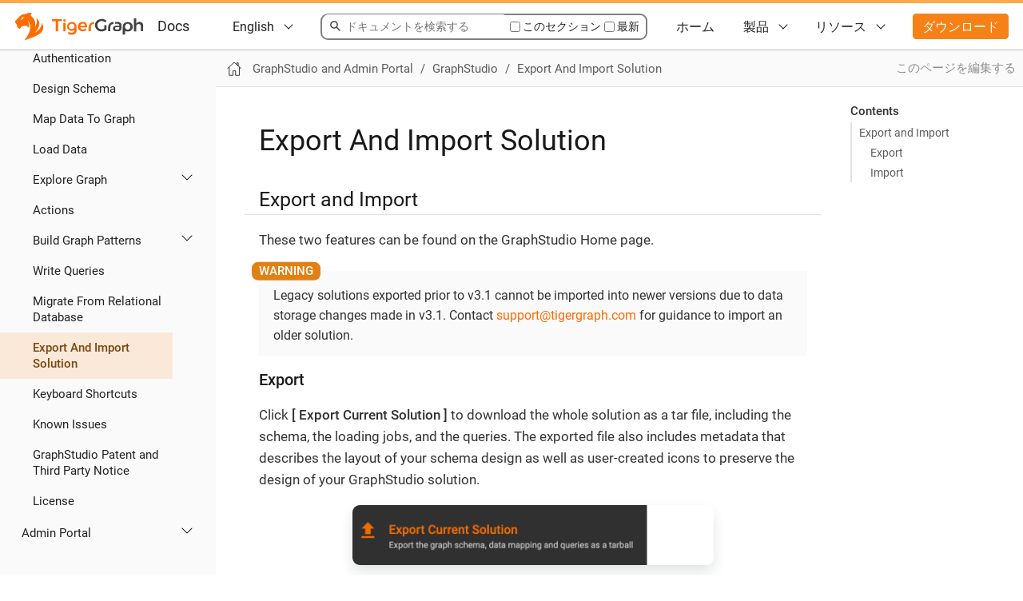

--- FILE ---
content_type: text/html; charset=UTF-8
request_url: https://jp-tgdocs.netlify.app/gui/current/graphstudio/export-and-import-solution
body_size: 5371
content:
<!DOCTYPE html>
<html lang="en">
  <head>
    <meta charset="utf-8">
    <meta name="viewport" content="width=device-width,initial-scale=1">
    <title>Export And Import Solution :: GraphStudio and Admin Portal </title>
    <link rel="canonical" href="https://jp-tgdocs.netlify.app/gui/current/graphstudio/export-and-import-solution">
    <meta name="generator" content="Antora 3.1.1">
    <link rel="stylesheet" href="../../../_/css/site.css">
<!-- Google Tag Manager -->
<script>(function(w,d,s,l,i){w[l]=w[l]||[];w[l].push({'gtm.start':
new Date().getTime(),event:'gtm.js'});var f=d.getElementsByTagName(s)[0],
j=d.createElement(s),dl=l!='dataLayer'?'&l='+l:'';j.async=true;j.src=
'https://www.googletagmanager.com/gtm.js?id='+i+dl;f.parentNode.insertBefore(j,f);
})(window,document,'script','dataLayer','GTM-KWSQQPD');</script>
<!-- End Google Tag Manager -->
<meta property="og:title" content="Export And Import Solution - GraphStudio and Admin Portal" />
<meta property="og:image" href="../../../_/img/og-image.png" content="https://i.ibb.co/7bkxZJW/og-image.png">
<meta property="og:type" content="article" />
<meta property="og:url" content="https://docs.tigergraph.com/gui/current/graphstudio/export-and-import-solution">
    <meta property="og:description" content="グラフの力でアプリケーションを開発し、分析を拡張することができます。">
<meta property="og:site_name" content="TigerGraphドキュメント" />
<meta name="google-site-verification" content="_Ho2_oardPmkSbkjLcKyi5gpOEc_eOR1TxmkjGtM0po" />
<!-- Global site tag (gtag.js) - Google Analytics -->
<script async src="https://www.googletagmanager.com/gtag/js?id=G-1LVRWGMQK4"></script>
<script>
  window.dataLayer = window.dataLayer || [];
  function gtag(){dataLayer.push(arguments);}
  gtag('js', new Date());

  gtag('config', 'G-1LVRWGMQK4');
</script>    <script>var uiRootPath = '../../../_'</script>
    <link rel="preconnect" href="https://CTOKZGN7YQ-dsn.algolia.net" crossorigin />
<link rel="icon" href="../../../_/img/favicon.png" type="image/x-icon">
  </head>
  <body class="article">
<header class="header">
  <nav class="navbar">
    <div class="navbar-brand">
      <img id="navbar-logo" class="navbar-item" src="https://www.tigergraph.com/wp-content/uploads/2020/05/TG_LOGO.svg" alt="TigerGraph ロゴ">
            <a class="navbar-item" href="/home">Docs</a>
      <button class="navbar-burger" data-target="topbar-nav">
        <span></span>
        <span></span>
        <span></span>
      </button>
    </div>
    <div id="topbar-nav" class="navbar-menu">
      <div class="navbar-end">
        <!-- Language Picker Dropdown -->
        <div class="navbar-item has-dropdown is-hoverable">
          <a class="navbar-link" href="#">          
            English
          </a>
          <div class="navbar-dropdown">
            <a class="navbar-item" href="https://docs.tigergraph.com/">English</a>
            <a class="navbar-item" href="https://jp-tgdocs.netlify.app/tigergraph-server/current/intro/">日本語</a>
          </div>
        </div>
        <div class="navbar-item search hide-for-print">
          <div id="search" class="field has-filter">
            <input class="query" type="text" placeholder="ドキュメントを検索する">
            <label class="filter checkbox">
              <input type="checkbox" data-facet-filter="component:gui,version:3.7"> <span>このセクション</span>
            </label>
            <label class="filter1 checkbox1">
              <input type="checkbox"> <span>最新</span>
            </label>
          </div>
        </div>

        <a class="navbar-item" href="/home">ホーム</a>
        <div class="navbar-item has-dropdown is-hoverable">
          <a class="navbar-link" href="#">製品</a>
          <div class="navbar-dropdown">
            <div class="dropdown-label">TigerGraph Server</div>
            <div class="dropdown-category">
              <a class="category-item" href="../../../tigergraph-server/current/intro/">TigerGraph サーバー</a>
            </div>

            <div class="dropdown-label">TigerGraph Suite</div>
            <div class="dropdown-category">
              <a class="category-item" href="overview">GraphStudio and Admin Portal</a>
              <a class="category-item" href="../../../insights/current/intro/">TigerGraph Insights</a>
              <a class="category-item" href="https://docs.tigergraph.com/tigergraph-server/current/gsql-shell/web">GSQL Web Shell</a>
            </div>
            
            <div class="dropdown-label">GSQL</div>
            <div class="dropdown-category">
              <a class="category-item" href="../../../gsql-ref/current/intro/intro">GSQL Language Reference</a>
            </div>
            
            <div class="dropdown-label">TigerGraph Cloud</div>
            <div class="dropdown-category">
              <a class="category-item" href="../../../cloud/start/overview">TigerGraph Cloud</a>
            </div>
            
            <div class="dropdown-label">グラフデータサイエンス</div>
            <div class="dropdown-category">
              <a class="category-item" href="../../../graph-ml/current/intro/overview">TigerGraph Graph Data Science Library</a>              
              <a class="category-item" href="../../../ml-workbench/current/intro/">TigerGraph ML Workbench</a>
            </div>
            
            <div class="dropdown-label">コネクタとAPI</div>
            <div class="dropdown-category">
              <a class="category-item" href="../../../pytigergraph/current/intro/">pyTigerGraph</a>              
              <a class="category-item" href="../../../graphql/current/intro">TigerGraph GraphQL Service</a>
            </div>
            
            <div class="dropdown-label">レガシードキュメント</div>
            <div class="dropdown-category">
              <a class="category-item" href="https://docs-legacy.tigergraph.com"> レガシードキュメント </a>
            </div>
          </div>
        </div>

        <div class="navbar-item has-dropdown is-hoverable">
          <a class="navbar-link" href="#">リソース</a>
          <div class="navbar-dropdown">
            <a class="navbar-item" href="https://developers.tigergraph.com/">開発者サイト</a>
            <a class="navbar-item" href="https://community.tigergraph.com/">コミュニティフォーラム</a>
            <a class="navbar-item" href="https://tigergraph.freshdesk.com/support/solutions">ナレッジベース</a>
          </div>
        </div>



        <div class="navbar-item">
          <span class="control">
            <a class="button is-primary" href="https://info.tigergraph.com/enterprise-free">ダウンロード</a>
          </span>
        </div>
      </div>
    </div>
  </nav>
</header>
<div class="body">
    <!-- Google Tag Manager (noscript) -->
<noscript><iframe src="https://www.googletagmanager.com/ns.html?id=GTM-KWSQQPD"
height="0" width="0" style="display:none;visibility:hidden"></iframe></noscript>
<!-- End Google Tag Manager (noscript) -->
<div class="nav-container" data-component="gui" data-version="3.7">
  <aside class="nav">
    <div class="panels">
<div class="nav-panel-menu is-active" data-panel="menu">
  <nav class="nav-menu">
    <h3 class="title"><a href="overview">GraphStudio and Admin Portal</a></h3>
<ul class="nav-list">
  <li class="nav-item" data-depth="0">
<ul class="nav-list">
  <li class="nav-item" data-depth="1">
    <span class="nav-text">GraphStudio</span>
    <button class="nav-item-toggle">
<svg xmlns="http://www.w3.org/2000/svg" width="16" height="16" fill="currentColor" class="bi bi-chevron-down" viewBox="0 0 16 16">
  <path fill-rule="evenodd" d="M1.646 4.646a.5.5 0 0 1 .708 0L8 10.293l5.646-5.647a.5.5 0 0 1 .708.708l-6 6a.5.5 0 0 1-.708 0l-6-6a.5.5 0 0 1 0-.708z"/>
</svg> 
    </button>
<ul class="nav-list">
  <li class="nav-item" data-depth="2">
    <a class="nav-link" href="overview">Overview</a>
  </li>
  <li class="nav-item" data-depth="2">
    <a class="nav-link" href="user-access-management">Authentication</a>
  </li>
  <li class="nav-item" data-depth="2">
    <a class="nav-link" href="design-schema">Design Schema</a>
  </li>
  <li class="nav-item" data-depth="2">
    <a class="nav-link" href="map-data-to-graph">Map Data To Graph</a>
  </li>
  <li class="nav-item" data-depth="2">
    <a class="nav-link" href="load-data">Load Data</a>
  </li>
  <li class="nav-item" data-depth="2">
    <a class="nav-link" href="explore-graph/README">Explore Graph</a>
    <button class="nav-item-toggle">
<svg xmlns="http://www.w3.org/2000/svg" width="16" height="16" fill="currentColor" class="bi bi-chevron-down" viewBox="0 0 16 16">
  <path fill-rule="evenodd" d="M1.646 4.646a.5.5 0 0 1 .708 0L8 10.293l5.646-5.647a.5.5 0 0 1 .708.708l-6 6a.5.5 0 0 1-.708 0l-6-6a.5.5 0 0 1 0-.708z"/>
</svg> 
    </button>
<ul class="nav-list">
  <li class="nav-item" data-depth="3">
    <a class="nav-link" href="explore-graph/graph-exploration-panel">Graph Exploration Panel</a>
  </li>
  <li class="nav-item" data-depth="3">
    <a class="nav-link" href="explore-graph/search-for-vertices">Search for Vertices</a>
  </li>
  <li class="nav-item" data-depth="3">
    <a class="nav-link" href="explore-graph/expand-from-vertices">Expand from Vertices</a>
  </li>
  <li class="nav-item" data-depth="3">
    <a class="nav-link" href="explore-graph/find-paths-between-vertices">Find Paths between Vertices</a>
  </li>
  <li class="nav-item" data-depth="3">
    <a class="nav-link" href="explore-graph/run-gsql-queries">Run GSQL Queries</a>
  </li>
  <li class="nav-item" data-depth="3">
    <a class="nav-link" href="explore-graph/augment-visualization-result">Augment Visualization Result</a>
  </li>
</ul>
  </li>
  <li class="nav-item" data-depth="2">
    <a class="nav-link" href="actions">Actions</a>
  </li>
  <li class="nav-item" data-depth="2">
    <span class="nav-text">Build Graph Patterns</span>
    <button class="nav-item-toggle">
<svg xmlns="http://www.w3.org/2000/svg" width="16" height="16" fill="currentColor" class="bi bi-chevron-down" viewBox="0 0 16 16">
  <path fill-rule="evenodd" d="M1.646 4.646a.5.5 0 0 1 .708 0L8 10.293l5.646-5.647a.5.5 0 0 1 .708.708l-6 6a.5.5 0 0 1-.708 0l-6-6a.5.5 0 0 1 0-.708z"/>
</svg> 
    </button>
<ul class="nav-list">
  <li class="nav-item" data-depth="3">
    <a class="nav-link" href="build-graph-patterns/visual-query-builder-overview">Visual Query Builder</a>
  </li>
  <li class="nav-item" data-depth="3">
    <a class="nav-link" href="build-graph-patterns/visual-pattern-examples">Visual Pattern Examples</a>
  </li>
</ul>
  </li>
  <li class="nav-item" data-depth="2">
    <a class="nav-link" href="write-queries">Write Queries</a>
  </li>
  <li class="nav-item" data-depth="2">
    <a class="nav-link" href="migrate-from-relational-database">Migrate From Relational Database</a>
  </li>
  <li class="nav-item is-current-page" data-depth="2">
    <a class="nav-link" href="export-and-import-solution">Export And Import Solution</a>
  </li>
  <li class="nav-item" data-depth="2">
    <a class="nav-link" href="keyboard-shortcuts">Keyboard Shortcuts</a>
  </li>
  <li class="nav-item" data-depth="2">
    <a class="nav-link" href="known-issues">Known Issues</a>
  </li>
  <li class="nav-item" data-depth="2">
    <a class="nav-link" href="patent-and-third-party-notice">GraphStudio Patent and Third Party Notice</a>
  </li>
  <li class="nav-item" data-depth="2">
    <a class="nav-link" href="license">License</a>
  </li>
</ul>
  </li>
</ul>
  </li>
  <li class="nav-item" data-depth="0">
<ul class="nav-list">
  <li class="nav-item" data-depth="1">
    <span class="nav-text">Admin Portal</span>
    <button class="nav-item-toggle">
<svg xmlns="http://www.w3.org/2000/svg" width="16" height="16" fill="currentColor" class="bi bi-chevron-down" viewBox="0 0 16 16">
  <path fill-rule="evenodd" d="M1.646 4.646a.5.5 0 0 1 .708 0L8 10.293l5.646-5.647a.5.5 0 0 1 .708.708l-6 6a.5.5 0 0 1-.708 0l-6-6a.5.5 0 0 1 0-.708z"/>
</svg> 
    </button>
<ul class="nav-list">
  <li class="nav-item" data-depth="2">
    <a class="nav-link" href="../admin-portal/overview">Overview</a>
  </li>
  <li class="nav-item" data-depth="2">
    <a class="nav-link" href="../admin-portal/dashboard">Dashboard</a>
  </li>
  <li class="nav-item" data-depth="2">
    <a class="nav-link" href="../admin-portal/monitoring/README">Monitor</a>
    <button class="nav-item-toggle">
<svg xmlns="http://www.w3.org/2000/svg" width="16" height="16" fill="currentColor" class="bi bi-chevron-down" viewBox="0 0 16 16">
  <path fill-rule="evenodd" d="M1.646 4.646a.5.5 0 0 1 .708 0L8 10.293l5.646-5.647a.5.5 0 0 1 .708.708l-6 6a.5.5 0 0 1-.708 0l-6-6a.5.5 0 0 1 0-.708z"/>
</svg> 
    </button>
<ul class="nav-list">
  <li class="nav-item" data-depth="3">
    <a class="nav-link" href="../admin-portal/monitoring/log-viewer">Logs</a>
  </li>
</ul>
  </li>
  <li class="nav-item" data-depth="2">
    <span class="nav-text">Management</span>
    <button class="nav-item-toggle">
<svg xmlns="http://www.w3.org/2000/svg" width="16" height="16" fill="currentColor" class="bi bi-chevron-down" viewBox="0 0 16 16">
  <path fill-rule="evenodd" d="M1.646 4.646a.5.5 0 0 1 .708 0L8 10.293l5.646-5.647a.5.5 0 0 1 .708.708l-6 6a.5.5 0 0 1-.708 0l-6-6a.5.5 0 0 1 0-.708z"/>
</svg> 
    </button>
<ul class="nav-list">
  <li class="nav-item" data-depth="3">
    <a class="nav-link" href="../admin-portal/management/license">License</a>
  </li>
  <li class="nav-item" data-depth="3">
    <a class="nav-link" href="../admin-portal/management/user-management">User Management</a>
  </li>
</ul>
  </li>
  <li class="nav-item" data-depth="2">
    <a class="nav-link" href="../admin-portal/components/README">Components</a>
    <button class="nav-item-toggle">
<svg xmlns="http://www.w3.org/2000/svg" width="16" height="16" fill="currentColor" class="bi bi-chevron-down" viewBox="0 0 16 16">
  <path fill-rule="evenodd" d="M1.646 4.646a.5.5 0 0 1 .708 0L8 10.293l5.646-5.647a.5.5 0 0 1 .708.708l-6 6a.5.5 0 0 1-.708 0l-6-6a.5.5 0 0 1 0-.708z"/>
</svg> 
    </button>
<ul class="nav-list">
  <li class="nav-item" data-depth="3">
    <a class="nav-link" href="../admin-portal/components/nginx">Nginx</a>
  </li>
  <li class="nav-item" data-depth="3">
    <a class="nav-link" href="../admin-portal/components/restpp">RESTPP</a>
  </li>
  <li class="nav-item" data-depth="3">
    <a class="nav-link" href="../admin-portal/components/gsql">GSQL</a>
  </li>
  <li class="nav-item" data-depth="3">
    <a class="nav-link" href="../admin-portal/components/gui">Application Server (GUI)</a>
  </li>
</ul>
  </li>
  <li class="nav-item" data-depth="2">
    <span class="nav-text">Security</span>
    <button class="nav-item-toggle">
<svg xmlns="http://www.w3.org/2000/svg" width="16" height="16" fill="currentColor" class="bi bi-chevron-down" viewBox="0 0 16 16">
  <path fill-rule="evenodd" d="M1.646 4.646a.5.5 0 0 1 .708 0L8 10.293l5.646-5.647a.5.5 0 0 1 .708.708l-6 6a.5.5 0 0 1-.708 0l-6-6a.5.5 0 0 1 0-.708z"/>
</svg> 
    </button>
<ul class="nav-list">
  <li class="nav-item" data-depth="3">
    <a class="nav-link" href="../admin-portal/security/ldap">LDAP</a>
  </li>
  <li class="nav-item" data-depth="3">
    <a class="nav-link" href="../admin-portal/security/sso">Single Sign-on (SSO)</a>
  </li>
  <li class="nav-item" data-depth="3">
    <a class="nav-link" href="../admin-portal/security/sso-aad">Set up SSO with Azure Active Directory</a>
  </li>
  <li class="nav-item" data-depth="3">
    <a class="nav-link" href="../admin-portal/security/mfa">Multi-factor Authentication</a>
  </li>
</ul>
  </li>
  <li class="nav-item" data-depth="2">
    <a class="nav-link" href="../admin-portal/gsql-output-file">Query Output File Download</a>
  </li>
  <li class="nav-item" data-depth="2">
    <a class="nav-link" href="../admin-portal/known-issues">Known Issues</a>
  </li>
</ul>
  </li>
</ul>
  </li>
</ul>
  </nav>
</div>
<div class="nav-panel-explore" style="display:none" data-panel="explore">
  <div class="context">
    <span class="title">GraphStudio and Admin Portal</span>
    <span class="version">3.7</span>
  </div>
  <ul class="components">
      <li class="component">
        <a class="title" href="../../../cloud/start/overview">TigerGraph Cloud</a>
      <li class="component">
        <a class="title" href="../../../tigergraph-server/current/intro/">TigerGraph サーバー</a>
        <ul class="versions">
          <li class="version is-latest">
            <a href="../../../tigergraph-server/current/intro/">3.7</a>
          </li>
        </ul>
      <li class="component">
        <a class="title" href="../../../gsql-ref/current/intro/intro">GSQL Language Reference</a>
        <ul class="versions">
          <li class="version is-latest">
            <a href="../../../gsql-ref/current/intro/intro">3.7</a>
          </li>
        </ul>
      <li class="component is-current">
        <a class="title" href="overview">GraphStudio and Admin Portal</a>
        <ul class="versions">
          <li class="version is-current is-latest">
            <a href="overview">3.7</a>
          </li>
        </ul>
      <li class="component">
        <a class="title" href="../../../graph-ml/current/intro/overview">TigerGraph Graph Data Science Library</a>
        <ul class="versions">
          <li class="version is-latest">
            <a href="../../../graph-ml/current/intro/overview">1.0</a>
          </li>
        </ul>
      <li class="component">
        <a class="title" href="../../../ml-workbench/current/intro/">TigerGraph ML Workbench</a>
        <ul class="versions">
          <li class="version is-latest">
            <a href="../../../ml-workbench/current/intro/">1.0</a>
          </li>
        </ul>
      <li class="component">
        <a class="title" href="../../../pytigergraph/current/intro/">pyTigerGraph</a>
        <ul class="versions">
          <li class="version is-latest">
            <a href="../../../pytigergraph/current/intro/">1.1</a>
          </li>
          <li class="version">
            <a href="../../../pytigergraph/1/intro/">1.0</a>
          </li>
        </ul>
      <li class="component">
        <a class="title" href="../../../graphql/current/intro">TigerGraph GraphQL Service</a>
        <ul class="versions">
          <li class="version is-latest">
            <a href="../../../graphql/current/intro">0.7</a>
          </li>
        </ul>
  </ul>
</div>
    </div>
  </aside>
</div>
<main class="article">
<div class="toolbar" role="navigation">
<button class="nav-toggle"></button>
  <a href="../../../tigergraph-server/current/intro/" class="home-link"></a>
<nav class="breadcrumbs" aria-label="breadcrumbs">
  <ul>
    <li><a href="overview">GraphStudio and Admin Portal</a></li>
    <li>GraphStudio</li>
    <li><a href="export-and-import-solution">Export And Import Solution</a></li>
  </ul>
</nav>
  <div class="edit-this-page"><a href="https://github.com/tigergraph/gui-docs/edit/3.7/modules/graphstudio/pages/export-and-import-solution.adoc">このページを編集する</a></div>
  </div>
  <div class="content">
<aside class="toc sidebar" data-title="Contents" data-levels="2">
  <div class="toc-menu"></div>
</aside>
<article class="doc">
<h1 class="page">Export And Import Solution</h1>
<div class="sect1">
<h2 id="_export_and_import"><a class="anchor" href="#_export_and_import"></a>Export and Import</h2>
<div class="sectionbody">
<div class="paragraph">
<p>These two features can be found on the GraphStudio Home page.</p>
</div>
<div class="admonitionblock warning">
<table>
<tr>
<td class="icon">
<i class="fa icon-warning" title="Warning"></i>
</td>
<td class="content">
<div class="paragraph">
<p>Legacy solutions exported prior to v3.1 cannot be imported into newer versions due to data storage changes made in v3.1.
Contact <a href="mailto:support@tigergraph.com">support@tigergraph.com</a> for guidance to import an older solution.</p>
</div>
</td>
</tr>
</table>
</div>
<div class="sect2">
<h3 id="_export"><a class="anchor" href="#_export"></a>Export</h3>
<div class="paragraph">
<p>Click <b class="button">Export Current Solution</b> to download the whole solution as a tar file, including the schema, the loading jobs, and the queries.
The exported file also includes metadata that describes the layout of your schema design as well as user-created icons to preserve the design of your GraphStudio solution.</p>
</div>
<div class="imageblock">
<div class="content">
<img src="_images/export-solution.png" alt="export solution">
</div>
</div>
<div class="paragraph">
<p>The tar file includes two folders: <strong>graph/</strong> and <strong>gui/</strong>. The <strong>graph/</strong> folder includes an <code>ExportedGraph.zip</code> file that contains the following files:</p>
</div>
<div class="ulist">
<ul>
<li>
<p><code>DBImportExport_&lt;graphName&gt;.gsql</code> command file for each graph called &lt;graphName&gt; in a MultiGraph system.
The command file creates the exported graph, including its local vertex, edge, and tuple types, along with its loading jobs, data source file objects and queries.</p>
</li>
<li>
<p><code>global.gsql</code> - Loading job to create all global vertex and edge types and data sources.</p>
</li>
<li>
<p><code>tuple.gsql</code> - Loading job to create all User Defined Tuples.</p>
</li>
</ul>
</div>
<div class="admonitionblock note">
<table>
<tr>
<td class="icon">
<i class="fa icon-note" title="Note"></i>
</td>
<td class="content">
<div class="paragraph">
<p>This <code>ExportedGraph.zip</code> file is identical to what is produced by running the <a href="../../../tigergraph-server/current/import-export/database-import-export" class="xref page">database export command</a> with the template option.</p>
</div>
</td>
</tr>
</table>
</div>
<div class="paragraph">
<p>The <code>gui/</code> folder contains all user icons and a json file that describes the layout of the schema in GraphStudio.</p>
</div>
<div class="admonitionblock warning">
<table>
<tr>
<td class="icon">
<i class="fa icon-warning" title="Warning"></i>
</td>
<td class="content">
<div class="olist arabic">
<ol class="arabic">
<li>
<p>The graph data and data files will not be exported.</p>
</li>
<li>
<p>If a query has been modified since it was last installed, GraphStudio will export the modified draft instead of the version installed in the TigerGraph engine.</p>
</li>
<li>
<p>Starting with TigerGraph 3.0, GSQL queries can be run in Interpreted Mode in GraphStudio without installation. These queries need to be installed to be exported.</p>
</li>
</ol>
</div>
</td>
</tr>
</table>
</div>
</div>
<div class="sect2">
<h3 id="_import"><a class="anchor" href="#_import"></a>Import</h3>
<div class="paragraph">
<p>Click <b class="button">Import an Existing Solution</b> to upload a previously exported tar file.</p>
</div>
<div class="imageblock">
<div class="content">
<img src="_images/import-solution.png" alt="import solution">
</div>
</div>
<div class="admonitionblock note">
<table>
<tr>
<td class="icon">
<i class="fa icon-note" title="Note"></i>
</td>
<td class="content">
<div class="paragraph">
<p>In order to optimize the time required for import, the imported queries will not be installed but saved as drafts. You need to install them manually.</p>
</div>
</td>
</tr>
</table>
</div>
<div class="admonitionblock warning">
<table>
<tr>
<td class="icon">
<i class="fa icon-warning" title="Warning"></i>
</td>
<td class="content">
<div class="paragraph">
<p>Importing a solution will overwrite the current solution. The existing schema, loading jobs, queries and data files will be erased before the new solution is imported.</p>
</div>
</td>
</tr>
</table>
</div>
</div>
</div>
</div>
</article>
  </div>
</main>
</div>

<footer class="footer">
  <div class="footer__addr">
    <div id="footer-logo" alt="TigerGraph ロゴ"> </div>
    
    <address>
      3 Twin Dolphin Drive, Ste 225<br>
      Redwood City, CA 94065<br>
    </address>
    <div class="legal">
      <p>Copyright © 2021 TigerGraph</p>
    </div>
  </div>
  
  <ul class="footer__nav">
    
    <li class="nav__item nav__item--extra">
      <h2 class="nav__title">リソース</h2>
      
      <ul class="nav__ul nav__ul--extra">
        <li>
          <a href="https://www.tigergraph.co.jp/support/">サポート</a>
        </li>
        
        <li>
          <a href="https://community.tigergraph.co.jp/">コミュニティ</a>
        </li>
        
        <li>
          <a href="https://developers.tigergraph.com/">開発者サイト</a>
        </li>
        
        <li>
          <a href="https://testdrive.tigergraph.com/">テストドライブ</a>
        </li>
      </ul>
    </li>

    <li class="nav__item">
      <h2 class="nav__title">SNS</h2>

      <ul class="nav__ul">
        <li>
          <a href="https://www.linkedin.com/company/tigergraph/">Linkedin</a>
        </li>

        <li>
          <a href="https://www.facebook.com/TigerGraphDB/">Facebook</a>
        </li>
            
        <li>
          <a href="https://twitter.com/tigergraphdb">Twitter</a>
        </li>
      </ul>
    </li>
    
    <li class="nav__item">
      <h2 class="nav__title">法的記載事項</h2>
      
      <ul class="nav__ul">
        <li>
          <a href="https://www.tigergraph.co.jp/privacy-policy/">プライバシーポリシー</a>
        </li>
        
        <li>
          <a href="https://www.tigergraph.co.jp/terms/">利用規約</a>
        </li>
        
        <li>
          <a href="/sitemap.xml">サイトマップ</a>
        </li>
      </ul>
    </li>
  </ul>
</footer><script src="../../../_/js/site.js"></script>
<script async src="../../../_/js/vendor/highlight.js"></script>

<script async src="https://cdnjs.cloudflare.com/ajax/libs/mathjax/2.7.5/MathJax.js?config=TeX-MML-AM_HTMLorMML"></script>
<script type="text/x-mathjax-config">
MathJax.Hub.Config({
  messageStyle: "none",
  tex2jax: { inlineMath: [["\\(", "\\)"]], displayMath: [["\\[", "\\]"]], ignoreClass: "nostem|nolatexmath" },
  asciimath2jax: { delimiters: [["\\$", "\\$"]], ignoreClass: "nostem|noasciimath" },
  TeX: { equationNumbers: { autoNumber: "none" } }
});
</script>


<!-- Before the closing </body> -->
<link rel="stylesheet" href="https://cdn.jsdelivr.net/npm/docsearch.js@2/dist/cdn/docsearch.min.css" />
<script src="https://cdn.jsdelivr.net/npm/docsearch.js@2/dist/cdn/docsearch.min.js"></script>

<script async id="search-script" src="../../../_/js/vendor/docsearch.js" data-app-id="CTOKZGN7YQ" data-api-key="294d1dcb70726c453eb9db18c0472709" data-index-name="tgdocs" data-stylesheet="../../../_/css/vendor/docsearch.css"></script>



  </body>
</html>


--- FILE ---
content_type: text/css; charset=UTF-8
request_url: https://jp-tgdocs.netlify.app/_/css/site.css
body_size: 8154
content:
@font-face{font-family:Roboto;font-style:normal;font-weight:400;src:local("Roboto Regular"),local("Roboto-Regular"),url(../font/roboto-latin-400.woff2) format("woff2"),url(../font/roboto-latin-400.woff) format("woff")}@font-face{font-family:Roboto;font-style:italic;font-weight:400;src:local("Roboto Italic"),local("Roboto-Italic"),url(../font/roboto-latin-400italic.woff2) format("woff2"),url(../font/roboto-latin-400italic.woff) format("woff")}@font-face{font-family:Roboto;font-style:normal;font-weight:500;src:local("Roboto Medium"),local("Roboto-Medium"),url(../font/roboto-latin-500.woff2) format("woff2"),url(../font/roboto-latin-500.woff) format("woff")}@font-face{font-family:Roboto;font-style:italic;font-weight:500;src:local("Roboto Medium Italic"),local("Roboto-MediumItalic"),url(../font/roboto-latin-500italic.woff2) format("woff2"),url(../font/roboto-latin-500italic.woff) format("woff")}@font-face{font-family:Roboto Mono;font-style:normal;font-weight:400;src:local("Roboto Mono Regular"),local("RobotoMono-Regular"),url(../font/roboto-mono-latin-400.woff2) format("woff2"),url(../font/roboto-mono-latin-400.woff) format("woff")}@font-face{font-family:Roboto Mono;font-style:normal;font-weight:500;src:local("Roboto Mono Medium"),local("RobotoMono-Medium"),url(../font/roboto-mono-latin-500.woff2) format("woff2"),url(../font/roboto-mono-latin-500.woff) format("woff")}*,::after,::before{-webkit-box-sizing:inherit;box-sizing:inherit}html{-webkit-box-sizing:border-box;box-sizing:border-box;font-size:1.0625em;height:100%}@media screen and (min-width:1024px){html{font-size:1.125em}}body{background:#fff;color:#222;font-family:Roboto,sans-serif;line-height:1.15;margin:0;word-wrap:anywhere}a{text-decoration:none}a:hover{text-decoration:underline}a:active{background-color:none}code,kbd,pre{font-family:Roboto Mono,monospace}b,dt,strong,th{font-weight:500}em em{font-style:normal}strong strong{font-weight:400}button{cursor:pointer;font-family:inherit;font-size:1em;line-height:1.15;margin:0}button::-moz-focus-inner{border:none;padding:0}table{border-collapse:collapse;word-wrap:normal}@supports (scrollbar-width:thin){body *{scrollbar-width:thin;scrollbar-color:#c1c1c1 transparent}}body ::-webkit-scrollbar{height:.25rem;width:.25rem}body ::-webkit-scrollbar-thumb{background-color:#c1c1c1}@media screen and (min-width:1024px){.body{display:-webkit-box;display:-ms-flexbox;display:flex}}.nav-container{position:fixed;top:3.5rem;left:0;width:100%;font-size:.94444rem;z-index:2;visibility:hidden}@media screen and (min-width:769px){.nav-container{width:15rem}}@media screen and (min-width:1024px){.nav-container{font-size:.86111rem;-webkit-box-flex:0;-ms-flex:none;flex:none;position:static;top:0;visibility:visible}}.nav-container.is-active{visibility:visible}.nav{background:#fafafa;position:relative;top:2.5rem;height:calc(100vh - 6rem)}@media screen and (min-width:769px){.nav{-webkit-box-shadow:.5px 0 3px #c1c1c1;box-shadow:.5px 0 3px #c1c1c1}}@media screen and (min-width:1024px){.nav{top:3.5rem;-webkit-box-shadow:none;box-shadow:none;position:sticky;height:calc(100vh - 3.5rem)}}.nav .panels{display:-webkit-box;display:-ms-flexbox;display:flex;-webkit-box-orient:vertical;-webkit-box-direction:normal;-ms-flex-direction:column;flex-direction:column;height:inherit}html.is-clipped--nav{overflow-y:hidden}.nav-panel-menu{overflow-y:scroll;height:calc(100% - 2.5rem)}.nav-panel-menu:not(.is-active) .nav-menu{opacity:.75}.nav-panel-menu:not(.is-active)::after{content:"";background:rgba(0,0,0,.5);display:block;position:absolute;top:0;right:0;bottom:0;left:0}.nav-menu{min-height:100%;padding:0 0 .5rem;line-height:1.35;position:relative}.nav-menu h3.title{color:#424242;font-size:18px;font-weight:500;margin:0;padding:.25em .75rem .125em}.nav-menu a{color:inherit}.nav-list{margin:0;padding:0}.nav-menu>.nav-list+.nav-list{margin-top:.5rem}.nav-item{list-style:none}.nav-item-toggle~.nav-list{padding-bottom:.125rem}.nav-item[data-depth="0"]>.nav-list:first-child{display:block;margin:0}.nav-item:not(.is-active)>.nav-list{display:none}.nav-item-toggle{background:transparent;border:none;outline:none;-webkit-transform:rotate(0);transform:rotate(0)}.nav-item-toggle,.nav-item.is-active>.nav-item-toggle{-webkit-transition:-webkit-transform .3s linear;transition:-webkit-transform .3s linear;transition:transform .3s linear;transition:transform .3s linear,-webkit-transform .3s linear}.nav-item.is-active>.nav-item-toggle{-webkit-transform:rotate(180deg);transform:rotate(180deg)}.nav-item[data-depth="1"]>.nav-link,.nav-item[data-depth="1"]>.nav-text{padding-left:1.5rem;display:inline-block;width:80%}.nav-item[data-depth="2"]>.nav-link,.nav-item[data-depth="2"]>.nav-text{padding-left:2.25rem;display:inline-block;width:80%}.nav-item[data-depth="3"]>.nav-link,.nav-item[data-depth="3"]>.nav-text{padding-left:3rem;display:inline-block;width:80%}.nav-item[data-depth="4"]>.nav-link,.nav-item[data-depth="4"]>.nav-text{padding-left:3.75rem;display:inline-block;width:80%}.nav-item[data-depth="5"]>.nav-link,.nav-item[data-depth="5"]>.nav-text{padding-left:4.5rem;display:inline-block;width:80%}.nav-item[data-depth="6"]>.nav-link,.nav-item[data-depth="6"]>.nav-text{padding-left:5.25rem;display:inline-block;width:80%}.nav-item[data-depth="7"]>.nav-link,.nav-item[data-depth="7"]>.nav-text{padding-left:6rem;display:inline-block;width:80%}.nav-item[data-depth="8"]>.nav-link,.nav-item[data-depth="8"]>.nav-text{padding-left:6.75rem;display:inline-block;width:80%}.nav-item a{text-decoration:none}.nav-link,.nav-text{padding-top:.5rem;padding-bottom:.5rem}.nav-link:hover,.nav-text:hover{background:#f5f5f5}.is-current-page>.nav-link,.is-current-page>.nav-text{font-weight:500;color:#7a4812;background-color:rgba(247,129,22,.15)}.nav-panel-explore{background:#fafafa;display:-webkit-box;display:-ms-flexbox;display:flex;-webkit-box-orient:vertical;-webkit-box-direction:normal;-ms-flex-direction:column;flex-direction:column;position:absolute;top:0;right:0;bottom:0;left:0}.nav-panel-explore:not(:first-child){top:auto;max-height:calc(50% + 2.5rem)}.nav-panel-explore .context{font-size:.83333rem;-ms-flex-negative:0;flex-shrink:0;color:#5d5d5d;-webkit-box-shadow:0 -1px 0 #e1e1e1;box-shadow:0 -1px 0 #e1e1e1;padding:0 .5rem;display:-webkit-box;display:-ms-flexbox;display:flex;-webkit-box-align:center;-ms-flex-align:center;align-items:center;-webkit-box-pack:justify;-ms-flex-pack:justify;justify-content:space-between;cursor:pointer;line-height:1;height:2.5rem}.nav-panel-explore .context .title{width:11rem}.nav-panel-explore .context .version{display:-webkit-box;display:-ms-flexbox;display:flex;-webkit-box-align:inherit;-ms-flex-align:inherit;align-items:inherit}.nav-panel-explore .context .version::after{content:"";background:url(../img/chevron.svg) no-repeat 100%/auto 100%;width:1.25em;height:.75em}.nav-panel-explore .components{line-height:1.6;-webkit-box-flex:1;-ms-flex-positive:1;flex-grow:1;-webkit-box-shadow:inset 0 1px 5px #e1e1e1;box-shadow:inset 0 1px 5px #e1e1e1;background:#f0f0f0;padding:.5rem .75rem 0;margin:0;overflow-y:scroll;max-height:100%;display:block}.nav-panel-explore:not(.is-active) .components{display:none}.nav-panel-explore .component{display:block}.nav-panel-explore .component+.component{margin-top:.5rem}.nav-panel-explore .component:last-child{margin-bottom:.75rem}.nav-panel-explore .component .title{font-weight:500;color:inherit}.nav-panel-explore .versions{display:-webkit-box;display:-ms-flexbox;display:flex;-ms-flex-wrap:wrap;flex-wrap:wrap;list-style:none;padding-left:0;margin-top:-.25rem;line-height:1}.nav-panel-explore .component .version{display:block;margin:.375rem .375rem 0 0}.nav-panel-explore .component .version a{border:1px solid #c1c1c1;border-radius:.25rem;color:inherit;opacity:.75;white-space:nowrap;padding:.125em .25em;display:inherit}.nav-panel-explore .component .is-current a{border-color:currentColor;opacity:.9;font-weight:500}@media screen and (max-width:1023.5px){aside.toc.sidebar{display:none}main>.content{overflow-x:auto}}@media screen and (min-width:1024px){main{-webkit-box-flex:1;-ms-flex:auto;flex:auto;min-width:0}main>.content{display:-webkit-box;display:-ms-flexbox;display:flex}aside.toc.embedded{display:none}aside.toc.sidebar{-webkit-box-flex:0;-ms-flex:0 0 9rem;flex:0 0 9rem;-webkit-box-ordinal-group:2;-ms-flex-order:1;order:1}}@media screen and (min-width:1216px){aside.toc.sidebar{-ms-flex-preferred-size:12rem;flex-basis:12rem}}.toolbar{color:#5d5d5d;-webkit-box-align:center;-ms-flex-align:center;align-items:center;background-color:#fafafa;-webkit-box-shadow:0 1px 0 #e1e1e1;box-shadow:0 1px 0 #e1e1e1;display:-webkit-box;display:-ms-flexbox;display:flex;font-size:.83333rem;height:2.5rem;-webkit-box-pack:start;-ms-flex-pack:start;justify-content:flex-start;position:sticky;top:3.5rem;z-index:3}.toolbar a{color:inherit}.nav-toggle{background:url(../img/menu.svg) no-repeat 50% 47.5%;background-size:49%;border:none;outline:none;line-height:inherit;padding:0;height:2.5rem;width:2.5rem;margin-right:-.25rem}@media screen and (min-width:1024px){.nav-toggle{display:none}}.nav-toggle.is-active{background-image:url(../img/back.svg);background-size:41.5%}.home-link{display:block;background:url(../img/home-o.svg) no-repeat 50%;height:1.25rem;width:1.25rem;margin:.625rem}.home-link.is-current,.home-link:hover{background-image:url(../img/home.svg)}.edit-this-page{display:none;padding-right:.5rem}@media screen and (min-width:1024px){.edit-this-page{display:block}}.toolbar .edit-this-page a{color:#8e8e8e}.breadcrumbs{display:none;-webkit-box-flex:1;-ms-flex:1 1;flex:1 1;padding:0 .5rem 0 .75rem;line-height:1.35}@media screen and (min-width:1024px){.breadcrumbs{display:block}}a+.breadcrumbs{padding-left:.05rem}.breadcrumbs ul{display:-webkit-box;display:-ms-flexbox;display:flex;-ms-flex-wrap:wrap;flex-wrap:wrap;margin:0;padding:0;list-style:none}.breadcrumbs li{display:inline;margin:0}.breadcrumbs li::after{content:"/";padding:0 .5rem}.breadcrumbs li:last-of-type::after{content:none}.page-versions{margin:1rem 3.25rem 0 .75rem;position:relative;line-height:1}.page-versions .version-menu-toggle{color:inherit;background-color:#fff;border-radius:.25rem;border:1px solid #c1c7c6;outline:none;line-height:inherit;width:100%;padding:.5rem 1.5rem .5rem 1rem;position:relative;-webkit-box-shadow:rgba(99,99,99,.2) 0 2px 8px 0;box-shadow:0 2px 8px 0 rgba(99,99,99,.2);z-index:6}.page-versions .version-menu-toggle:hover{-webkit-box-shadow:rgba(0,0,0,.19) 0 10px 20px,rgba(0,0,0,.23) 0 2px 6px;box-shadow:0 10px 20px rgba(0,0,0,.19),0 2px 6px rgba(0,0,0,.23)}.button-text{float:left}.button-arrow,.button-text{display:-webkit-box;display:-ms-flexbox;display:flex;-webkit-box-pack:center;-ms-flex-pack:center;justify-content:center;-webkit-box-align:center;-ms-flex-align:center;align-items:center}.button-arrow{float:right;-webkit-transform:rotate(0);transform:rotate(0)}.button-arrow,.page-versions.is-active .button-arrow{-webkit-transition:-webkit-transform .3s linear;transition:-webkit-transform .3s linear;transition:transform .3s linear;transition:transform .3s linear,-webkit-transform .3s linear}.page-versions.is-active .button-arrow{-webkit-transform:rotate(180deg);transform:rotate(180deg)}.page-versions .version-menu{min-width:100%;background:#fff;-webkit-box-shadow:rgba(99,99,99,.2) 0 2px 8px 0;box-shadow:0 2px 8px 0 rgba(99,99,99,.2);padding:0;border-radius:.25rem;position:absolute;top:1.5rem;right:0;white-space:nowrap;z-index:5;-webkit-transform-origin:center top;transform-origin:center top;-webkit-animation:fade_in_show .3s;animation:fade_in_show .3s}.version-menu a{display:inline-block;width:100%;padding:.25rem 0 .5rem 1rem;text-decoration:none;color:#000}.version-menu .version:hover{background:#f5f5f5}.page-versions:not(.is-active) .version-menu{display:none}.page-versions .version{display:block;padding-top:.5rem}.page-versions .version.is-current{display:none}.page-versions .version.is-missing{color:#8e8e8e;font-style:italic;text-decoration:none}@-webkit-keyframes fade_in_show{0%{opacity:0;-webkit-transform:scale(0);transform:scale(0)}to{opacity:1;-webkit-transform:scale(1);transform:scale(1)}}@keyframes fade_in_show{0%{opacity:0;-webkit-transform:scale(0);transform:scale(0)}to{opacity:1;-webkit-transform:scale(1);transform:scale(1)}}.toc-menu{color:#5d5d5d}.toc.sidebar .toc-menu{margin-right:.75rem;position:sticky;top:6rem}.toc .toc-menu h3{color:#333;font-size:.88889rem;font-weight:500;line-height:1.3;margin:0 -.5px;padding-bottom:.25rem}.toc.sidebar .toc-menu h3{display:-webkit-box;display:-ms-flexbox;display:flex;-webkit-box-orient:vertical;-webkit-box-direction:normal;-ms-flex-direction:column;flex-direction:column;height:2.5rem;-webkit-box-pack:end;-ms-flex-pack:end;justify-content:flex-end}.toc .toc-menu ul{font-size:.83333rem;line-height:1.2;list-style:none;margin:0;padding:0}.toc.sidebar .toc-menu ul{max-height:calc(100vh - 8.5rem);overflow-y:auto;scrollbar-width:none}.toc .toc-menu ul::-webkit-scrollbar{width:0;height:0}@media screen and (min-width:1024px){.toc .toc-menu h3{font-size:.83333rem}.toc .toc-menu ul{font-size:.75rem}}.toc .toc-menu li{margin:0}.toc .toc-menu li[data-level="2"] a{padding-left:1.25rem}.toc .toc-menu li[data-level="3"] a{padding-left:2rem}.toc .toc-menu a{color:inherit;border-left:2px solid #e1e1e1;display:inline-block;padding:.25rem 0 .25rem .5rem;text-decoration:none}.sidebar.toc .toc-menu a{display:block;outline:none}.toc .toc-menu a.is-active,.toc .toc-menu a:hover{color:#fc6c04;border-left-color:#fc6c04}.sidebar.toc .toc-menu a:focus{background:#fafafa}.toc .toc-menu .is-hidden-toc{display:none!important}.doc{color:#333;font-size:inherit;-webkit-hyphens:auto;-ms-hyphens:auto;hyphens:auto;line-height:1.6;margin:0 auto;max-width:40rem;padding:0 1rem 4rem}@media screen and (min-width:1024px){.doc{-webkit-box-flex:1;-ms-flex:auto;flex:auto;font-size:.94444rem;margin:0 2rem;max-width:71.11111rem;min-width:0;position:relative;z-index:1}}.doc h1,.doc h2,.doc h3,.doc h4,.doc h5,.doc h6{color:#191919;font-weight:400;-webkit-hyphens:none;-ms-hyphens:none;hyphens:none;line-height:1.3;margin:1rem 0 0}.doc>h1.page:first-child{font-size:2rem;margin:1.5rem 0}@media screen and (min-width:769px){.doc>h1.page:first-child{margin-top:2.5rem}}h1.page+aside.toc.embedded{margin-top:-.5rem}#preamble+.sect1,.doc .sect1+.sect1{margin-top:2rem}.doc h1.sect0{background:#f0f0f0;font-size:1.8em;margin:1.5rem -1rem 0;padding:.5rem 1rem}.doc h2:not(.discrete){border-bottom:1px solid #e1e1e1;margin-left:-1rem;margin-right:-1rem;padding:.4rem 1rem .1rem}.doc h3:not(.discrete),.doc h4:not(.discrete){font-weight:500}.doc h1 .anchor,.doc h2 .anchor,.doc h3 .anchor,.doc h4 .anchor,.doc h5 .anchor,.doc h6 .anchor{position:absolute;text-decoration:none;width:1.75ex;margin-left:-1.5ex;visibility:hidden;font-size:.8em;font-weight:400;padding-top:.05em}.doc h1 .anchor::before,.doc h2 .anchor::before,.doc h3 .anchor::before,.doc h4 .anchor::before,.doc h5 .anchor::before,.doc h6 .anchor::before{content:"\00a7"}.doc h1:hover .anchor,.doc h2:hover .anchor,.doc h3:hover .anchor,.doc h4:hover .anchor,.doc h5:hover .anchor,.doc h6:hover .anchor{visibility:visible}.doc dl,.doc p{margin:0}.doc a{color:#fc6c04}.doc a:hover{color:#f48122}.doc a.bare{-webkit-hyphens:none;-ms-hyphens:none;hyphens:none}.doc a.unresolved{color:#d32f2f}.doc i.fa{-webkit-hyphens:none;-ms-hyphens:none;hyphens:none;font-style:normal}.doc p code,.doc thead code{color:#37474f;background:#f1f3f4;border-radius:.25em;font-size:.95em;padding:.125em .25em}.doc code,.doc pre{-webkit-hyphens:none;-ms-hyphens:none;hyphens:none}.doc pre{font-size:.88889rem;line-height:1.5;margin:0}.doc blockquote{margin:0}.doc .paragraph.lead>p{font-size:1rem}.doc .right{float:right}.doc .left{float:left}.doc .stretch{width:100%}.doc .underline{text-decoration:underline}.doc .line-through{text-decoration:line-through}.doc .dlist,.doc .exampleblock,.doc .hdlist,.doc .imageblock,.doc .listingblock,.doc .literalblock,.doc .olist,.doc .paragraph,.doc .partintro,.doc .quoteblock,.doc .sidebarblock,.doc .ulist,.doc .verseblock,.doc details,.doc hr{margin:1rem 0 0}.doc .imageblock img{max-width:66%!important}.doc table.tableblock{background:#fff;border-collapse:collapse;font-size:.83333rem;margin:1.5rem 0 0}.doc table.home-card{border-collapse:separate;margin-top:1.5rem;border-spacing:.75rem}.doc table.home-card td{border-radius:1.5rem;-webkit-box-shadow:0 2px 20px 0 rgba(0,0,0,.2);box-shadow:0 2px 20px 0 rgba(0,0,0,.2)}@media screen and (min-width:1024px){.doc table.tableblock{-webkit-box-shadow:5px 0 0 #fff;box-shadow:5px 0 0 #fff}}.doc table.tableblock+*{margin-top:1.5rem}.doc td.tableblock>.content>:first-child{margin-top:0}.doc table.tableblock td,.doc table.tableblock th{padding:.5rem;max-width:150px;word-wrap:break-word}.doc table.home-card td,.doc table.home-card th{padding:1rem}.doc table.tableblock thead th{border-bottom:2.5px solid #e1e1e1}.doc table.tableblock>:not(thead) th,.doc table.tableblock td{border-top:1px solid #e1e1e1;border-bottom:1px solid #e1e1e1}.doc table.home-card>:not(thead) th,.doc table.home-card td{border-top:none;border-bottom:none}.doc table.stripes-all>tbody>tr,.doc table.stripes-even>tbody>tr:nth-of-type(2n),.doc table.stripes-hover>tbody>tr:hover,.doc table.stripes-odd>tbody>tr:nth-of-type(odd){background:#fafafa}.doc table.tableblock>tfoot{background:-webkit-gradient(linear,left top,left bottom,from(#f0f0f0),to(#fff));background:linear-gradient(180deg,#f0f0f0 0,#fff)}.doc .halign-left{text-align:left}.doc .halign-right{text-align:right}.doc .halign-center{text-align:center}.doc .valign-top{vertical-align:top}.doc .valign-bottom{vertical-align:bottom}.doc .valign-middle{vertical-align:middle}.doc .admonitionblock{margin:1.4rem 0 0}.doc .admonitionblock p,.doc .admonitionblock td.content{font-size:.88889rem}.doc .admonitionblock td.content>.title+*,.doc .admonitionblock td.content>:not(.title):first-child{margin-top:0}.doc .admonitionblock pre{font-size:.83333rem}.doc .admonitionblock>table{table-layout:fixed;position:relative;width:100%}.doc .admonitionblock td.content{padding:1rem 1rem .75rem;background:#fafafa;width:100%;word-wrap:anywhere}.doc .admonitionblock .icon{position:absolute;top:0;left:0;font-size:.83333rem;padding:0 .5rem;height:1.25rem;line-height:1;font-weight:500;text-transform:uppercase;border-radius:.45rem;-webkit-transform:translate(-.5rem,-50%);transform:translate(-.5rem,-50%)}.doc .admonitionblock.caution .icon{background-color:#a0439c;color:#fff}.doc .admonitionblock.important .icon{background-color:#d32f2f;color:#fff}.doc .admonitionblock.note .icon{background-color:#217ee7;color:#fff}.doc .admonitionblock.tip .icon{background-color:#41af46;color:#fff}.doc .admonitionblock.warning .icon{background-color:#e18114;color:#fff}.doc .admonitionblock .icon i{display:-webkit-inline-box;display:-ms-inline-flexbox;display:inline-flex;-webkit-box-align:center;-ms-flex-align:center;align-items:center;height:100%}.doc .admonitionblock .icon i::after{content:attr(title)}.doc .imageblock{display:-webkit-box;display:-ms-flexbox;display:flex;-webkit-box-orient:vertical;-webkit-box-direction:normal;-ms-flex-direction:column;flex-direction:column;-webkit-box-align:center;-ms-flex-align:center;align-items:center;text-align:center}.doc .image>img,.doc .imageblock img{display:inline-block;height:auto;max-width:100%;vertical-align:middle;-webkit-box-shadow:0 8px 16px 0 rgba(14,30,37,.12);box-shadow:0 8px 16px 0 rgba(14,30,37,.12);border-radius:.5rem}.doc .image:not(.left):not(.right)>img{margin-top:-.2em}#preamble .abstract blockquote{background:#f0f0f0;border-left:5px solid #e1e1e1;color:#4a4a4a;font-size:.88889rem;padding:.75em 1em}.doc .quoteblock,.doc .verseblock{background:#fafafa;border-left:5px solid #5d5d5d;color:#5d5d5d}.doc .quoteblock{padding:.25rem 2rem 1.25rem}.doc .quoteblock .attribution{color:#8e8e8e;font-size:.83333rem;margin-top:.75rem}.doc .quoteblock blockquote{margin-top:1rem}.doc .quoteblock .paragraph{font-style:italic}.doc .quoteblock cite{padding-left:1em}.doc .verseblock{font-size:1.15em;padding:1rem 2rem}.doc .verseblock pre{font-family:inherit;font-size:inherit}.doc ol,.doc ul{margin:0;padding:0 0 0 2rem}.doc ol.none,.doc ol.unnumbered,.doc ol.unstyled,.doc ul.checklist,.doc ul.no-bullet,.doc ul.none,.doc ul.unstyled{list-style-type:none}.doc ol.unnumbered,.doc ul.no-bullet{padding-left:1.25rem}.doc ol.unstyled,.doc ul.unstyled{padding-left:0}.doc ul.circle,.doc ul.disc,.doc ul.square{list-style-type:square}.doc ol.arabic{list-style-type:decimal}.doc ol.decimal{list-style-type:decimal-leading-zero}.doc ol.loweralpha{list-style-type:lower-alpha}.doc ol.upperalpha{list-style-type:upper-alpha}.doc ol.lowerroman{list-style-type:lower-roman}.doc ol.upperroman{list-style-type:upper-roman}.doc ol.lowergreek{list-style-type:lower-greek}.doc ul.checklist{padding-left:.5rem}.doc ul.checklist p>i.fa-check-square-o:first-child,.doc ul.checklist p>i.fa-square-o:first-child{display:-webkit-inline-box;display:-ms-inline-flexbox;display:inline-flex;-webkit-box-pack:center;-ms-flex-pack:center;justify-content:center;width:1.25rem}.doc ul.checklist i.fa-check-square-o::before{content:"\2713"}.doc ul.checklist i.fa-square-o::before{content:"\274f"}.doc .dlist .dlist,.doc .dlist .olist,.doc .dlist .ulist,.doc .olist .dlist,.doc .olist .olist,.doc .olist .ulist,.doc .ulist .dlist,.doc .ulist .olist,.doc .ulist .ulist{margin-top:.5rem}.doc .olist li,.doc .ulist li{margin-bottom:.5rem}.doc .admonitionblock .listingblock,.doc .olist .listingblock,.doc .ulist .listingblock{padding:0}.doc .admonitionblock .title,.doc .exampleblock .title,.doc .imageblock .title,.doc .listingblock .title,.doc .literalblock .title,.doc .openblock .title,.doc .tableblock caption{color:#5d5d5d;font-size:.88889rem;font-weight:500;font-style:italic;-webkit-hyphens:none;-ms-hyphens:none;hyphens:none;letter-spacing:.01em;padding-bottom:.075rem;text-align:left}.doc .imageblock .title{margin-top:.5rem;padding-bottom:0}.doc .exampleblock>.content{background:#fff;border:.25rem solid #5d5d5d;border-radius:.5rem;padding:.75rem}.doc .exampleblock>.content>:first-child{margin-top:0}.doc .sidebarblock{background:#e1e1e1;border-radius:.75rem;padding:.75rem 1.5rem}.doc .sidebarblock>.content>.title{font-size:1.25rem;font-weight:500;line-height:1.3;margin-bottom:-.3em;text-align:center}.doc .sidebarblock>.content>:not(.title):first-child{margin-top:0}.doc .listingblock.wrap pre,.doc .tableblock pre{white-space:pre-wrap}.doc .listingblock pre:not(.highlight),.doc .literalblock pre,.doc pre.highlight code{background:#fafafa;-webkit-box-shadow:inset 0 0 1.75px #e1e1e1;box-shadow:inset 0 0 1.75px #e1e1e1;display:block;overflow-x:auto;padding:.75rem}.doc pre.highlight{position:relative}.doc .source-toolbox{display:-webkit-box;display:-ms-flexbox;display:flex;visibility:hidden;position:absolute;top:.25rem;right:.5rem;color:grey;font-family:Roboto,sans-serif;font-size:.75rem;line-height:1}.doc .listingblock:hover .source-toolbox{visibility:visible}.doc .source-toolbox .source-lang{text-transform:uppercase;letter-spacing:.075em;font-size:.96em;line-height:1.0425}.doc .source-toolbox>:not(:last-child)::after{content:"|";letter-spacing:0;padding:0 1ch}.doc .source-toolbox .copy-button{display:-webkit-box;display:-ms-flexbox;display:flex;-webkit-box-orient:vertical;-webkit-box-direction:normal;-ms-flex-direction:column;flex-direction:column;-webkit-box-align:center;-ms-flex-align:center;align-items:center;background:transparent;border:none;color:inherit;outline:none;padding:0;font-size:inherit;line-height:inherit;width:1em;height:1em}.doc .source-toolbox .copy-icon{-webkit-box-flex:0;-ms-flex:none;flex:none;width:inherit;height:inherit}.doc .source-toolbox img.copy-icon{-webkit-filter:invert(50.2%);filter:invert(50.2%)}.doc .source-toolbox svg.copy-icon{fill:currentColor}.doc .source-toolbox .copy-toast{-webkit-box-flex:0;-ms-flex:none;flex:none;position:relative;display:-webkit-inline-box;display:-ms-inline-flexbox;display:inline-flex;-webkit-box-pack:center;-ms-flex-pack:center;justify-content:center;margin-top:1em;background-color:#333;border-radius:.25em;padding:.5em;color:#fff;cursor:auto;opacity:0;-webkit-transition:opacity .5s ease .75s;transition:opacity .5s ease .75s}.doc .source-toolbox .copy-toast::after{content:"";position:absolute;top:0;width:1em;height:1em;border:.55em solid transparent;border-left-color:#333;-webkit-transform:rotate(-90deg) translateX(50%) translateY(50%);transform:rotate(-90deg) translateX(50%) translateY(50%);-webkit-transform-origin:left;transform-origin:left}.doc .source-toolbox .copy-button.clicked .copy-toast{opacity:1;-webkit-transition:none;transition:none}.doc .language-console .hljs-meta{-webkit-user-select:none;-moz-user-select:none;-ms-user-select:none;user-select:none}.doc .dlist dt{font-style:italic}.doc .dlist dd{margin:0 0 .25rem 1.5rem}.doc .dlist dd:last-of-type{margin-bottom:0}.doc td.hdlist1,.doc td.hdlist2{padding:.5rem 0 0;vertical-align:top}.doc tr:first-child>.hdlist1,.doc tr:first-child>.hdlist2{padding-top:0}.doc td.hdlist1{font-weight:500;padding-right:.25rem}.doc td.hdlist2{padding-left:.25rem}.doc .colist{font-size:.88889rem;margin:.25rem 0 -.25rem}.doc .colist>table>tbody>tr>:first-child,.doc .colist>table>tr>:first-child{padding:.25em .5rem 0;vertical-align:top}.doc .colist>table>tbody>tr>:last-child,.doc .colist>table>tr>:last-child{padding:.25rem 0}.doc .conum[data-value]{border:1px solid;border-radius:100%;display:inline-block;font-family:Roboto,sans-serif;font-size:.75rem;font-style:normal;line-height:1.2;text-align:center;width:1.25em;height:1.25em;letter-spacing:-.25ex;text-indent:-.25ex}.doc .conum[data-value]::after{content:attr(data-value)}.doc .conum[data-value]+b{display:none}.doc hr{border:solid #e1e1e1;border-width:2px 0 0;height:0}.doc b.button{white-space:nowrap}.doc b.button::before{content:"[";padding-right:.25em}.doc b.button::after{content:"]";padding-left:.25em}.doc kbd{display:inline-block;font-size:.66667rem;background:#fafafa;border:1px solid #c1c1c1;border-radius:.25em;-webkit-box-shadow:0 1px 0 #c1c1c1,0 0 0 .1em #fff inset;box-shadow:0 1px 0 #c1c1c1,inset 0 0 0 .1em #fff;padding:.25em .5em;vertical-align:text-bottom;white-space:nowrap}.doc .keyseq,.doc kbd{line-height:1}.doc .keyseq{font-size:.88889rem}.doc .keyseq kbd{margin:0 .125em}.doc .keyseq kbd:first-child{margin-left:0}.doc .keyseq kbd:last-child{margin-right:0}.doc .menuseq,.doc .path{-webkit-hyphens:none;-ms-hyphens:none;hyphens:none}.doc .menuseq i.caret::before{content:"\203a";font-size:1.1em;font-weight:500;line-height:.90909}.doc .nowrap{white-space:nowrap}.doc .nobreak{-webkit-hyphens:none;-ms-hyphens:none;hyphens:none;word-wrap:normal}.tabs ul{-ms-flex-wrap:wrap;flex-wrap:wrap;list-style:none;margin:0 -.25rem 0 0;padding:0}.tabs li,.tabs ul{display:-webkit-box;display:-ms-flexbox;display:flex}.tabs li{-webkit-box-align:center;-ms-flex-align:center;align-items:center;border:1px solid #000;border-bottom:0;cursor:pointer;font-weight:700;height:2.5rem;line-height:1;margin-right:.25rem;padding:0 1.5rem;position:relative}.tabs.ulist li{margin-bottom:0}.tabs li+li{margin-top:0}.tabset.is-loading .tabs li:not(:first-child),.tabset:not(.is-loading) .tabs li:not(.is-active){background-color:#4a4a4a;color:#fff}.tabset.is-loading .tabs li:first-child::after,.tabs li.is-active::after{background-color:#fff;content:"";display:block;height:3px;position:absolute;bottom:-1.5px;left:0;right:0}.tabset>.content{border:1px solid grey;padding:1.25rem}.tabset.is-loading .tab-pane:not(:first-child),.tabset:not(.is-loading) .tab-pane:not(.is-active){display:none}.tab-pane>:first-child{margin-top:0}@media print{.tab-pane{display:block!important}}nav.pagination{border-top:1px solid #e1e1e1;line-height:1;margin:2rem -1rem -1rem;padding:.75rem 1rem 0}nav.pagination,nav.pagination span{display:-webkit-box;display:-ms-flexbox;display:flex}nav.pagination span{-webkit-box-flex:50%;-ms-flex:50%;flex:50%;-webkit-box-orient:vertical;-webkit-box-direction:normal;-ms-flex-direction:column;flex-direction:column}nav.pagination .prev{padding-right:.5rem}nav.pagination .next{margin-left:auto;padding-left:.5rem;text-align:right}nav.pagination span::before{color:#8e8e8e;font-size:.75em;padding-bottom:.1em}nav.pagination .prev::before{content:"Prev"}nav.pagination .next::before{content:"Next"}nav.pagination a{font-weight:500;line-height:1.3;position:relative}nav.pagination a::after,nav.pagination a::before{color:#8e8e8e;font-weight:400;font-size:1.5em;line-height:.75;position:absolute;top:0;width:1rem}nav.pagination .prev a::before{content:"\2039";-webkit-transform:translateX(-100%);transform:translateX(-100%)}nav.pagination .next a::after{content:"\203a"}html.is-clipped--navbar{overflow-y:hidden}body{padding-top:3.5rem}.navbar{background:#fff;color:#fc6c04;font-size:.88889rem;height:3.5rem;position:fixed;top:0;width:100%;z-index:4;border-top:4px solid #ffa94b;border-bottom:1px solid #c1c1c1}.navbar a{text-decoration:none}.navbar-brand{display:-webkit-box;display:-ms-flexbox;display:flex;padding-left:1rem;font-size:large}#navbar-logo{height:60%}.navbar-brand .navbar-item:first-child,.navbar-brand .navbar-item:first-child a{-ms-flex-item-align:center;align-self:center;padding:0;color:#fc6c04;font-size:1.22222rem}.navbar-brand .separator{padding:0 .375rem}.navbar-burger{background:none;border:none;outline:none;line-height:1;position:relative;width:3rem;margin-left:auto;padding:0;display:-webkit-box;display:-ms-flexbox;display:flex;-webkit-box-orient:vertical;-webkit-box-direction:normal;-ms-flex-direction:column;flex-direction:column;-webkit-box-align:center;-ms-flex-align:center;align-items:center;-webkit-box-pack:center;-ms-flex-pack:center;justify-content:center;min-width:0}.navbar-burger span{background-color:#fc6c04;height:1.5px;width:1rem}.navbar-burger:not(.is-active) span{-webkit-transition:opacity 0s .25s,margin-top .25s ease-out .25s,-webkit-transform .25s ease-out;transition:opacity 0s .25s,margin-top .25s ease-out .25s,-webkit-transform .25s ease-out;transition:transform .25s ease-out,opacity 0s .25s,margin-top .25s ease-out .25s;transition:transform .25s ease-out,opacity 0s .25s,margin-top .25s ease-out .25s,-webkit-transform .25s ease-out}.navbar-burger span+span{margin-top:.25rem}.navbar-burger.is-active span+span{margin-top:-1.5px}.navbar-burger.is-active span:first-child{-webkit-transform:rotate(45deg);transform:rotate(45deg)}.navbar-burger.is-active span:nth-child(2){opacity:0}.navbar-burger.is-active span:nth-child(3){-webkit-transform:rotate(-45deg);transform:rotate(-45deg)}.navbar-item,.navbar-link{color:#222;display:block;line-height:1.6;padding:.5rem 1rem}.navbar-item.has-dropdown{padding:0}.navbar-item .icon{width:1.25rem;height:1.25rem;display:block}.navbar-item .icon img,.navbar-item .icon svg{fill:currentColor;width:inherit;height:inherit}.navbar-link{padding-right:2.5em}.navbar-dropdown .navbar-item{padding-left:1.5rem;padding-right:1.5rem}.navbar-divider{background-color:#e1e1e1;border:none;height:1px;margin:.25rem 0}.navbar .button{display:-webkit-inline-box;display:-ms-inline-flexbox;display:inline-flex;-webkit-box-align:center;-ms-flex-align:center;align-items:center;background:#fff;background-color:#f78116;border-radius:.25rem;height:1.75rem;color:#fff;padding:.75em;font-weight:100;white-space:nowrap}.navbar .button:hover{background-color:#fc6c04}@media screen and (max-width:1023.5px){.navbar-brand{height:inherit}.navbar-brand .navbar-item{-webkit-box-align:center;-ms-flex-align:center;align-items:center;display:-webkit-box;display:-ms-flexbox;display:flex}.navbar-menu{background:#fff;-webkit-box-shadow:0 8px 16px rgba(10,10,10,.1);box-shadow:0 8px 16px rgba(10,10,10,.1);max-height:calc(100vh - 3.5rem);overflow-y:auto;padding:.5rem 0}.navbar-menu:not(.is-active){display:none}.navbar-menu .navbar-link:hover,.navbar-menu a.navbar-item:hover{background:#f5f5f5}}@media screen and (min-width:1024px){.navbar-burger{display:none}.navbar,.navbar-end,.navbar-menu{display:-webkit-box;display:-ms-flexbox;display:flex}.navbar-menu{-webkit-box-flex:1;-ms-flex:auto;flex:auto}.navbar-end{margin-left:auto}.navbar-item,.navbar-link{display:-webkit-box;display:-ms-flexbox;display:flex;position:relative;-webkit-box-flex:0;-ms-flex:none;flex:none}.navbar-item:not(.has-dropdown),.navbar-link{-webkit-box-align:center;-ms-flex-align:center;align-items:center}.navbar-item.is-hoverable:hover .navbar-dropdown{display:block}.navbar-link::after{border-width:0 0 1px 1px;border-style:solid;content:"";display:block;height:.5em;pointer-events:none;position:absolute;-webkit-transform:rotate(-45deg);transform:rotate(-45deg);width:.5em;margin-top:-.375em;right:1.125em;top:50%}.navbar-end .navbar-link,.navbar-end>.navbar-item{color:#222;font-weight:400}.navbar-end .navbar-item.has-dropdown:hover .navbar-link,.navbar-end .navbar-link:hover,.navbar-end>a.navbar-item:hover{background:#f2f2f2;color:#fc6c04;border-bottom:2px solid #fc6c04}.navbar-end .navbar-link::after{border-color:currentColor}.navbar-dropdown{background:#fff;border:1px solid #e1e1e1;border-top:none;border-radius:0 0 .25rem .25rem;display:none;top:100%;left:auto;right:0;min-width:200px;position:absolute;-webkit-box-shadow:0 10px 20px 0 rgba(0,0,0,.2);box-shadow:0 10px 20px 0 rgba(0,0,0,.2)}.navbar-dropdown .navbar-item{padding:.5rem 3rem .5rem 1rem;white-space:nowrap}.navbar-dropdown .navbar-item:last-child{border-radius:inherit}.dropdown-category:last-of-type{margin-bottom:1rem}.navbar-dropdown.is-right{left:auto;right:0}.navbar-dropdown a.navbar-item:hover{background:#f5f5f5}}#search{border:1.5px solid grey;border-radius:.5rem;padding:0 .5rem 0 0;display:-webkit-box;display:-ms-flexbox;display:flex}#search .query{display:inline-block;width:190px;height:16px;padding:7px 11px 7px 28px;margin-left:2px;border:none;font-weight:400;color:#3b454f;font-size:14px;line-height:16px;-webkit-box-sizing:content-box;box-sizing:content-box;background:#fff 8px 8px no-repeat url([data-uri]%2BR8AAAACXBIWXMAAAsTAAALEwEAmpwYAAAAIGNIUk0AAG11AABzoAAA%2FN0AAINkAABw6AAA7GgAADA%2BAAAQkOTsmeoAAAESSURBVHjajNCxS9VRGMbxz71E4OwgoXPQxVEpXCI47%2BZqGP0LCoJO7UVD3QZzb3SwcHB7F3Uw3Zpd%2FAPCcJKG7Dj4u%2FK7Pwp94HDg5Xyf5z1Pr9YKImKANTzFXxzjU2ae6qhXaxURr%2FAFl9hHDy%2FwEK8z89sYVEp5gh84wMvMvGiSJ%2FEV85jNzLMR1McqfmN5BEBmnmMJFSvtpH7jdJiZv7q7Z%2BZPfMdcF6rN%2FT%2F1m2LGBkd4HhFT3dcRMY2FpskxaLNpayciHrWAGeziD7b%2BVfkithuTk8bkGa4wgWFmbrSTZOYeBvjc%2BucQj%2FEe6xHx4Taq1nrnKaW8K6XUUsrHWuvNevdRRLzFGwzvDbXAB9cDAHvhedDruuxSAAAAAElFTkSuQmCC);-moz-background-clip:padding-box;background-clip:padding-box;border-radius:5px;-webkit-box-shadow:none;box-shadow:none;font-family:system,-apple-system,BlinkMacSystemFont,Helvetica Neue,Lucida Grande,sans-serif}#search .query:focus{outline:none}#search label{font-size:14px}.filter,.filter1{display:-webkit-box;display:-ms-flexbox;display:flex;-webkit-box-align:center;-ms-flex-align:center;align-items:center;-webkit-box-pack:center;-ms-flex-pack:center;justify-content:center}.algolia-autocomplete .ds-dropdown-menu [class^=ds-dataset-]{max-height:calc(100vh - 6.25rem)}.algolia-autocomplete .algolia-docsearch-suggestion--title{font-weight:500}.algolia-autocomplete .algolia-docsearch-suggestion .algolia-docsearch-suggestion--subcategory-column{font-weight:400}@media screen and (max-width:768px){.algolia-autocomplete .ds-dropdown-menu{min-width:calc(100vw - 2.75rem)!important}}.doc .image.conum>img{height:.9em;width:auto;vertical-align:-.1em}.dropdown-category{display:-webkit-box;display:-ms-flexbox;display:flex;-ms-flex-wrap:wrap;flex-wrap:wrap;padding:0 .75rem}.dropdown-label{margin:.5rem 0 0;font-size:.88889rem;color:#464646;font-weight:500;white-space:nowrap;padding-left:.75rem}.category-item{padding:0 .5rem;color:#fc6c04;font-weight:400;font-size:.77778rem;white-space:nowrap;line-height:.75rem;margin:.5rem 0}.category-item:not(:last-child){border-right:2px solid #b2b2b2}.category-item:hover{color:#c15000}.footer{display:-webkit-box;display:-ms-flexbox;display:flex;-webkit-box-orient:horizontal;-webkit-box-direction:normal;-ms-flex-flow:row wrap;flex-flow:row wrap;padding:20px 30px 10px 80px;color:#2f2f2f;border-top:1px solid #e5e5e5;font-family:acumin-pro,system-ui,sans-serif;margin:0;grid-template-rows:auto 1fr auto;font-size:14px;background-color:#f4f4f4;-webkit-box-align:start;-ms-flex-align:start;align-items:flex-start}#footer-logo{margin-bottom:25px;height:34px;background:url(https://www.tigergraph.com/wp-content/uploads/2020/05/TG_LOGO.svg) no-repeat}.footer>*{-webkit-box-flex:1;-ms-flex:1 100%;flex:1 100%}.footer__addr{margin-right:1.25em}.footer__logo{font-family:Pacifico,cursive;font-weight:400;text-transform:lowercase;font-size:1.5rem}.footer__addr h2{margin-top:1.3em}.footer__addr h2,.nav__title{font-size:15px;font-weight:400}.footer address{font-style:normal;color:#999}.footer__btn{display:-webkit-box;display:-ms-flexbox;display:flex;-webkit-box-align:center;-ms-flex-align:center;align-items:center;-webkit-box-pack:center;-ms-flex-pack:center;justify-content:center;height:36px;max-width:-webkit-max-content;max-width:-moz-max-content;max-width:max-content;background-color:rgba(33,33,33,.07);border-radius:100px;color:#2f2f2f;line-height:0;margin:.6em 0;font-size:1rem;padding:0 1.3em}.footer ul{list-style:none;padding-left:0}.footer li{line-height:2em}.footer a{text-decoration:none}.footer__nav{display:-webkit-box;display:-ms-flexbox;display:flex;-webkit-box-orient:horizontal;-webkit-box-direction:normal;-ms-flex-flow:row wrap;flex-flow:row wrap}.footer__nav>*{-webkit-box-flex:1;-ms-flex:1 50%;flex:1 50%;margin-right:1.25em}.nav__ul a{color:#999}.nav__ul--extra{-webkit-column-count:2;-moz-column-count:2;column-count:2;-webkit-column-gap:1.25em;-moz-column-gap:1.25em;column-gap:1.25em}.legal{-ms-flex-wrap:wrap;flex-wrap:wrap;color:#999;padding-top:1rem}.legal,.legal__links{display:-webkit-box;display:-ms-flexbox;display:flex}.legal__links{-webkit-box-align:center;-ms-flex-align:center;align-items:center}.heart{color:#2f2f2f}@media screen and (min-width:24.375em){.legal .legal__links{margin-left:auto}}@media screen and (min-width:40.375em){.footer__nav>*{-webkit-box-flex:1;-ms-flex:1;flex:1}.nav__item--extra{-webkit-box-flex:2;-ms-flex-positive:2;flex-grow:2}.footer__addr{-webkit-box-flex:1;-ms-flex:1 0;flex:1 0}.footer__nav{-webkit-box-flex:2;-ms-flex:2 0;flex:2 0}}

/*! Adapted from the GitHub style by Vasily Polovnyov <vast@whiteants.net> */.hljs-comment,.hljs-quote{color:#998;font-style:italic}.hljs-keyword,.hljs-selector-tag,.hljs-subst{color:#333;font-weight:500}.hljs-literal,.hljs-number,.hljs-tag .hljs-attr,.hljs-template-variable,.hljs-variable{color:teal}.hljs-doctag,.hljs-string{color:#d14}.hljs-section,.hljs-selector-id,.hljs-title{color:#900;font-weight:500}.hljs-subst{font-weight:400}.hljs-class .hljs-title,.hljs-type{color:#458;font-weight:500}.hljs-attribute,.hljs-name,.hljs-tag{color:navy;font-weight:400}.hljs-link,.hljs-regexp{color:#009926}.hljs-bullet,.hljs-symbol{color:#990073}.hljs-built_in,.hljs-builtin-name{color:#0086b3}.hljs-meta{color:#999;font-weight:500}.hljs-deletion{background:#fdd}.hljs-addition{background:#dfd}.hljs-emphasis{font-style:italic}.hljs-strong{font-weight:500}@page{margin:.5in}@media print{.hide-for-print{display:none!important}html{font-size:.9375em}a{color:inherit!important;text-decoration:underline}a.bare,a[href^="#"],a[href^="mailto:"]{text-decoration:none}img,object,svg,tr{page-break-inside:avoid}thead{display:table-header-group}pre{-webkit-hyphens:none;-ms-hyphens:none;hyphens:none;white-space:pre-wrap}body{padding-top:2rem}.navbar{background:none;color:inherit;position:absolute}.navbar *{color:inherit!important}.nav-container,.navbar>:not(.navbar-brand),.toolbar,aside.toc,nav.pagination{display:none}.doc{color:inherit;margin:auto;max-width:none;padding-bottom:2rem}.doc .listingblock code[data-lang]::before{display:block}footer.footer{background:none;border-top:1px solid #e1e1e1;color:#8e8e8e;padding:.25rem .5rem 0}.footer *{color:inherit}}

--- FILE ---
content_type: application/javascript; charset=UTF-8
request_url: https://jp-tgdocs.netlify.app/_/js/vendor/docsearch.js
body_size: 37463
content:
!function(){t=function(t,i){function e(){var t;try{t=i.storage.debug}catch(t){}return t=!t&&"undefined"!=typeof process&&"env"in process?process.env.DEBUG:t}(i=t.exports=l).log=function(){return"object"==typeof console&&console.log&&Function.prototype.apply.call(console.log,console,arguments)},i.formatArgs=function(t){var e,n,r=this.useColors;t[0]=(r?"%c":"")+this.namespace+(r?" %c":" ")+t[0]+(r?"%c ":" ")+"+"+i.humanize(this.diff),r&&(r="color: "+this.color,t.splice(1,0,r,"color: inherit"),t[n=e=0].replace(/%[a-zA-Z%]/g,function(t){"%%"!==t&&(e++,"%c"===t&&(n=e))}),t.splice(n,0,r))},i.save=function(t){try{null==t?i.storage.removeItem("debug"):i.storage.debug=t}catch(t){}},i.load=e,i.useColors=function(){if("undefined"!=typeof window&&window.process&&"renderer"===window.process.type)return!0;return"undefined"!=typeof document&&document.documentElement&&document.documentElement.style&&document.documentElement.style.WebkitAppearance||"undefined"!=typeof window&&window.console&&(window.console.firebug||window.console.exception&&window.console.table)||"undefined"!=typeof navigator&&navigator.userAgent&&navigator.userAgent.toLowerCase().match(/firefox\/(\d+)/)&&31<=parseInt(RegExp.$1,10)||"undefined"!=typeof navigator&&navigator.userAgent&&navigator.userAgent.toLowerCase().match(/applewebkit\/(\d+)/)},i.storage="undefined"!=typeof chrome&&void 0!==chrome.storage?chrome.storage.local:function(){try{return window.localStorage}catch(t){}}(),i.colors=["lightseagreen","forestgreen","goldenrod","dodgerblue","darkorchid","crimson"],i.formatters.j=function(t){try{return JSON.stringify(t)}catch(t){return"[UnexpectedJSONParseError]: "+t.message}},i.enable(e())};var t,e,r=1e3,i=60*r,s=60*i,o=24*s,a=365.25*o;function u(t,e,n){if(!(t<e))return t<1.5*e?Math.floor(t/e)+" "+n:Math.ceil(t/e)+" "+n+"s"}var c,l={};function n(t){function o(){if(o.enabled){var r=o,t=+new Date,e=t-(c||t);r.diff=e,r.prev=c,r.curr=t,c=t;for(var i=new Array(arguments.length),n=0;n<i.length;n++)i[n]=arguments[n];i[0]=l.coerce(i[0]),"string"!=typeof i[0]&&i.unshift("%O");var s=0;i[0]=i[0].replace(/%([a-zA-Z%])/g,function(t,e){if("%%"===t)return t;s++;var n=l.formatters[e];return"function"==typeof n&&(e=i[s],t=n.call(r,e),i.splice(s,1),s--),t}),l.formatArgs.call(r,i),(o.log||l.log||console.log.bind(console)).apply(r,i)}}return o.namespace=t,o.enabled=l.enabled(t),o.useColors=l.useColors(),o.color=function(t){var e,n=0;for(e in t)n=(n<<5)-n+t.charCodeAt(e),n|=0;return l.colors[Math.abs(n)%l.colors.length]}(t),"function"==typeof l.init&&l.init(o),o}(l=n.debug=n.default=n).coerce=function(t){return t instanceof Error?t.stack||t.message:t},l.disable=function(){l.enable("")},l.enable=function(t){l.save(t),l.names=[],l.skips=[];for(var e=("string"==typeof t?t:"").split(/[\s,]+/),n=e.length,r=0;r<n;r++)e[r]&&("-"===(t=e[r].replace(/\*/g,".*?"))[0]?l.skips.push(new RegExp("^"+t.substr(1)+"$")):l.names.push(new RegExp("^"+t+"$")))},l.enabled=function(t){var e,n;for(e=0,n=l.skips.length;e<n;e++)if(l.skips[e].test(t))return!1;for(e=0,n=l.names.length;e<n;e++)if(l.names[e].test(t))return!0;return!1},l.humanize=function(t,e){e=e||{};var n=typeof t;if("string"==n&&0<t.length)return function(t){if(!(100<(t=String(t)).length)){t=/^((?:\d+)?\.?\d+) *(milliseconds?|msecs?|ms|seconds?|secs?|s|minutes?|mins?|m|hours?|hrs?|h|days?|d|years?|yrs?|y)?$/i.exec(t);if(t){var e=parseFloat(t[1]);switch((t[2]||"ms").toLowerCase()){case"years":case"year":case"yrs":case"yr":case"y":return e*a;case"days":case"day":case"d":return e*o;case"hours":case"hour":case"hrs":case"hr":case"h":return e*s;case"minutes":case"minute":case"mins":case"min":case"m":return e*i;case"seconds":case"second":case"secs":case"sec":case"s":return e*r;case"milliseconds":case"millisecond":case"msecs":case"msec":case"ms":return e;default:return}}}}(t);if("number"==n&&!1===isNaN(t))return e.long?u(e=t,o,"day")||u(e,s,"hour")||u(e,i,"minute")||u(e,r,"second")||e+" ms":function(t){if(o<=t)return Math.round(t/o)+"d";if(s<=t)return Math.round(t/s)+"h";if(i<=t)return Math.round(t/i)+"m";if(r<=t)return Math.round(t/r)+"s";return t+"ms"}(t);throw new Error("val is not a non-empty string or a valid number. val="+JSON.stringify(t))},l.names=[],l.skips=[],l.formatters={};var h,p,S={exports:{}};h="undefined"!=typeof self?self:this,p=function(){return i={},r.m=n=[function(t,e,n){"use strict";var r,i=n(1);function o(t){return t.replace(/[\-\[\]\/\{\}\(\)\*\+\?\.\\\^\$\|]/g,"\\$&")}t.exports={isArray:null,isFunction:null,isObject:null,bind:null,each:null,map:null,mixin:null,isMsie:function(t){if(void 0===t&&(t=navigator.userAgent),/(msie|trident)/i.test(t)){t=t.match(/(msie |rv:)(\d+(.\d+)?)/i);if(t)return t[2]}return!1},escapeRegExChars:function(t){return t.replace(/[\-\[\]\/\{\}\(\)\*\+\?\.\\\^\$\|]/g,"\\$&")},isNumber:function(t){return"number"==typeof t},toStr:function(t){return null==t?"":t+""},cloneDeep:function(t){var n=this.mixin({},t),r=this;return this.each(n,function(t,e){t&&(r.isArray(t)?n[e]=[].concat(t):r.isObject(t)&&(n[e]=r.cloneDeep(t)))}),n},error:function(t){throw new Error(t)},every:function(n,r){var i=!0;return n?(this.each(n,function(t,e){i=i&&(r.call(null,t,e,n)&&i)}),!!i):i},any:function(n,r){var i=!1;return n&&this.each(n,function(t,e){if(r.call(null,t,e,n))return!(i=!0)}),i},getUniqueId:(r=0,function(){return r++}),templatify:function(t){if(this.isFunction(t))return t;var e=i.element(t);return"SCRIPT"===e.prop("tagName")?function(){return e.text()}:function(){return String(t)}},defer:function(t){setTimeout(t,0)},noop:function(){},formatPrefix:function(t,e){return e?"":t+"-"},className:function(t,e,n){return(n?"":".")+t+e},escapeHighlightedString:function(t,e,n){e=e||"<em>";var r=document.createElement("div");r.appendChild(document.createTextNode(e)),n=n||"</em>";var i=document.createElement("div");i.appendChild(document.createTextNode(n));var s=document.createElement("div");return s.appendChild(document.createTextNode(t)),s.innerHTML.replace(RegExp(o(r.innerHTML),"g"),e).replace(RegExp(o(i.innerHTML),"g"),n)}}},function(t,e,n){"use strict";t.exports={element:null}},function(t,e){var o=Object.prototype.hasOwnProperty,a=Object.prototype.toString;t.exports=function(t,e,n){if("[object Function]"!==a.call(e))throw new TypeError("iterator must be a function");var r=t.length;if(r===+r)for(var i=0;i<r;i++)e.call(n,t[i],i,t);else for(var s in t)o.call(t,s)&&e.call(n,t[s],s,t)}},function(t,e){t.exports=function(t){return JSON.parse(JSON.stringify(t))}},function(t,e){var n=function(){return this}();try{n=n||Function("return this")()||(0,eval)("this")}catch(t){"object"==typeof window&&(n=window)}t.exports=n},function(t,e,i){"use strict";var r=i(12);function s(t,e){var n=i(2),r=this;"function"==typeof Error.captureStackTrace?Error.captureStackTrace(this,this.constructor):r.stack=(new Error).stack||"Cannot get a stacktrace, browser is too old",this.name="AlgoliaSearchError",this.message=t||"Unknown error",e&&n(e,function(t,e){r[e]=t})}function n(e,n){function t(){var t=Array.prototype.slice.call(arguments,0);"string"!=typeof t[0]&&t.unshift(n),s.apply(this,t),this.name="AlgoliaSearch"+e+"Error"}return r(t,s),t}r(s,Error),t.exports={AlgoliaSearchError:s,UnparsableJSON:n("UnparsableJSON","Could not parse the incoming response as JSON, see err.more for details"),RequestTimeout:n("RequestTimeout","Request timedout before getting a response"),Network:n("Network","Network issue, see err.more for details"),JSONPScriptFail:n("JSONPScriptFail","<script> was loaded but did not call our provided callback"),JSONPScriptError:n("JSONPScriptError","<script> unable to load due to an `error` event on it"),Unknown:n("Unknown","Unknown error occured")}},function(t,e){var n={}.toString;t.exports=Array.isArray||function(t){return"[object Array]"==n.call(t)}},function(t,e,n){var s=n(2);t.exports=function(n,r){var i=[];return s(n,function(t,e){i.push(r(t,e,n))}),i}},function(n,i,r){!function(e){function t(){var t;try{t=i.storage.debug}catch(t){}return t=!t&&void 0!==e&&"env"in e?Object({NODE_ENV:"production"}).DEBUG:t}(i=n.exports=r(39)).log=function(){return"object"==typeof console&&console.log&&Function.prototype.apply.call(console.log,console,arguments)},i.formatArgs=function(t){var e,n,r=this.useColors;t[0]=(r?"%c":"")+this.namespace+(r?" %c":" ")+t[0]+(r?"%c ":" ")+"+"+i.humanize(this.diff),r&&(r="color: "+this.color,t.splice(1,0,r,"color: inherit"),t[n=e=0].replace(/%[a-zA-Z%]/g,function(t){"%%"!==t&&(e++,"%c"===t&&(n=e))}),t.splice(n,0,r))},i.save=function(t){try{null==t?i.storage.removeItem("debug"):i.storage.debug=t}catch(t){}},i.load=t,i.useColors=function(){if("undefined"!=typeof window&&window.process&&"renderer"===window.process.type)return!0;return"undefined"!=typeof document&&document.documentElement&&document.documentElement.style&&document.documentElement.style.WebkitAppearance||"undefined"!=typeof window&&window.console&&(window.console.firebug||window.console.exception&&window.console.table)||"undefined"!=typeof navigator&&navigator.userAgent&&navigator.userAgent.toLowerCase().match(/firefox\/(\d+)/)&&31<=parseInt(RegExp.$1,10)||"undefined"!=typeof navigator&&navigator.userAgent&&navigator.userAgent.toLowerCase().match(/applewebkit\/(\d+)/)},i.storage="undefined"!=typeof chrome&&void 0!==chrome.storage?chrome.storage.local:function(){try{return window.localStorage}catch(t){}}(),i.colors=["lightseagreen","forestgreen","goldenrod","dodgerblue","darkorchid","crimson"],i.formatters.j=function(t){try{return JSON.stringify(t)}catch(t){return"[UnexpectedJSONParseError]: "+t.message}},i.enable(t())}.call(i,r(9))},function(t,e){var n,r,t=t.exports={};function i(){throw new Error("setTimeout has not been defined")}function s(){throw new Error("clearTimeout has not been defined")}function o(e){if(n===setTimeout)return setTimeout(e,0);if((n===i||!n)&&setTimeout)return n=setTimeout,setTimeout(e,0);try{return n(e,0)}catch(t){try{return n.call(null,e,0)}catch(t){return n.call(this,e,0)}}}!function(){try{n="function"==typeof setTimeout?setTimeout:i}catch(t){n=i}try{r="function"==typeof clearTimeout?clearTimeout:s}catch(t){r=s}}();var a,u=[],c=!1,l=-1;function h(){c&&a&&(c=!1,a.length?u=a.concat(u):l=-1,u.length&&p())}function p(){if(!c){var t=o(h);c=!0;for(var e=u.length;e;){for(a=u,u=[];++l<e;)a&&a[l].run();l=-1,e=u.length}a=null,c=!1,function(e){if(r===clearTimeout)return clearTimeout(e);if((r===s||!r)&&clearTimeout)return r=clearTimeout,clearTimeout(e);try{r(e)}catch(t){try{return r.call(null,e)}catch(t){return r.call(this,e)}}}(t)}}function d(t,e){this.fun=t,this.array=e}function f(){}t.nextTick=function(t){var e=new Array(arguments.length-1);if(1<arguments.length)for(var n=1;n<arguments.length;n++)e[n-1]=arguments[n];u.push(new d(t,e)),1!==u.length||c||o(p)},d.prototype.run=function(){this.fun.apply(null,this.array)},t.title="browser",t.browser=!0,t.env={},t.argv=[],t.version="",t.versions={},t.on=f,t.addListener=f,t.once=f,t.off=f,t.removeListener=f,t.removeAllListeners=f,t.emit=f,t.prependListener=f,t.prependOnceListener=f,t.listeners=function(t){return[]},t.binding=function(t){throw new Error("process.binding is not supported")},t.cwd=function(){return"/"},t.chdir=function(t){throw new Error("process.chdir is not supported")},t.umask=function(){return 0}},function(t,e,n){"use strict";var s=n(53),a=/\s+/;function r(t,e,n,r){var i,s,o;if(!n)return this;for(e=e.split(a),n=r?(o=r,(s=n).bind?s.bind(o):function(){s.apply(o,[].slice.call(arguments,0))}):n,this._callbacks=this._callbacks||{};i=e.shift();)this._callbacks[i]=this._callbacks[i]||{sync:[],async:[]},this._callbacks[i][t].push(n);return this}function o(r,i,s){return function(){for(var t,e=0,n=r.length;!t&&e<n;e+=1)t=!1===r[e].apply(i,s);return!t}}t.exports={onSync:function(t,e,n){return r.call(this,"sync",t,e,n)},onAsync:function(t,e,n){return r.call(this,"async",t,e,n)},off:function(t){var e;if(!this._callbacks)return this;t=t.split(a);for(;e=t.shift();)delete this._callbacks[e];return this},trigger:function(t){var e,n,r,i;if(!this._callbacks)return this;t=t.split(a),n=[].slice.call(arguments,1);for(;(i=t.shift())&&(e=this._callbacks[i]);)r=o(e.sync,this,[i].concat(n)),i=o(e.async,this,[i].concat(n)),r()&&s(i);return this}}},function(t,e,n){"use strict";var r=n(0),n={wrapper:{position:"relative",display:"inline-block"},hint:{position:"absolute",top:"0",left:"0",borderColor:"transparent",boxShadow:"none",opacity:"1"},input:{position:"relative",verticalAlign:"top",backgroundColor:"transparent"},inputWithNoHint:{position:"relative",verticalAlign:"top"},dropdown:{position:"absolute",top:"100%",left:"0",zIndex:"100",display:"none"},suggestions:{display:"block"},suggestion:{whiteSpace:"nowrap",cursor:"pointer"},suggestionChild:{whiteSpace:"normal"},ltr:{left:"0",right:"auto"},rtl:{left:"auto",right:"0"},defaultClasses:{root:"algolia-autocomplete",prefix:"aa",noPrefix:!1,dropdownMenu:"dropdown-menu",input:"input",hint:"hint",suggestions:"suggestions",suggestion:"suggestion",cursor:"cursor",dataset:"dataset",empty:"empty"},appendTo:{wrapper:{position:"absolute",zIndex:"100",display:"none"},input:{},inputWithNoHint:{},dropdown:{display:"block"}}};r.isMsie()&&r.mixin(n.input,{backgroundImage:"url([data-uri])"}),r.isMsie()&&r.isMsie()<=7&&r.mixin(n.input,{marginTop:"-1px"}),t.exports=n},function(t,e){"function"==typeof Object.create?t.exports=function(t,e){t.super_=e,t.prototype=Object.create(e.prototype,{constructor:{value:t,enumerable:!1,writable:!0,configurable:!0}})}:t.exports=function(t,e){t.super_=e;function n(){}n.prototype=e.prototype,t.prototype=new n,t.prototype.constructor=t}},function(t,e,n){t.exports=function(s,o){return function(t,e,n){if("function"==typeof t&&"object"==typeof e||"object"==typeof n)throw new a.AlgoliaSearchError("index.search usage is index.search(query, params, cb)");0===arguments.length||"function"==typeof t?(n=t,t=""):1!==arguments.length&&"function"!=typeof e||(n=e,e=void 0),"object"==typeof t&&null!==t?(e=t,t=void 0):null==t&&(t="");var r,i="";return void 0!==t&&(i+=s+"="+encodeURIComponent(t)),void 0!==e&&(e.additionalUA&&(r=e.additionalUA,delete e.additionalUA),i=this.as._getSearchParams(e,i)),this._search(i,o,n,r)}};var a=n(5)},function(t,e,s){t.exports=function(e,n){var t=s(36),r=s(2),i={};return r(t(e),function(t){!0!==n(t)&&(i[t]=e[t])}),i}},function(t,e){var n,W,r;n=window,t.exports=(W=n,function(l){function c(t){return"string"==typeof t}var h,e=1,p=Array.prototype.slice,d=l.isFunction,f={},s={},n="onfocusin"in W,r={focus:"focusin",blur:"focusout"},g={mouseenter:"mouseover",mouseleave:"mouseout"};function m(t){return t._zid||(t._zid=e++)}function o(t,e,n,r){var i,s;return(e=y(e)).ns&&(s=e.ns,i=new RegExp("(?:^| )"+s.replace(" "," .* ?")+"(?: |$)")),(f[m(t)]||[]).filter(function(t){return t&&(!e.e||t.e==e.e)&&(!e.ns||i.test(t.ns))&&(!n||m(t.fn)===m(n))&&(!r||t.sel==r)})}function y(t){t=(""+t).split(".");return{e:t[0],ns:t.slice(1).sort().join(" ")}}function v(t,e){return t.del&&!n&&t.e in r||!!e}function b(t){return g[t]||n&&r[t]||t}function w(i,t,e,s,o,a,u){var n=m(i),c=f[n]||(f[n]=[]);t.split(/\s/).forEach(function(t){if("ready"==t)return l(document).ready(e);var n=y(t);n.fn=e,n.sel=o,n.e in g&&(e=function(t){var e=t.relatedTarget;if(!e||e!==this&&!l.contains(this,e))return n.fn.apply(this,arguments)});var r=(n.del=a)||e;n.proxy=function(t){if(!(t=S(t)).isImmediatePropagationStopped()){try{var e=Object.getOwnPropertyDescriptor(t,"data");e&&!e.writable||(t.data=s)}catch(t){}e=r.apply(i,t._args==h?[t]:[t].concat(t._args));return!1===e&&(t.preventDefault(),t.stopPropagation()),e}},n.i=c.length,c.push(n),"addEventListener"in i&&i.addEventListener(b(n.e),n.proxy,v(n,u))})}function _(e,t,n,r,i){var s=m(e);(t||"").split(/\s/).forEach(function(t){o(e,t,n,r).forEach(function(t){delete f[s][t.i],"removeEventListener"in e&&e.removeEventListener(b(t.e),t.proxy,v(t,i))})})}s.click=s.mousedown=s.mouseup=s.mousemove="MouseEvents",l.event={add:w,remove:_},l.proxy=function(t,e){var n=2 in arguments&&p.call(arguments,2);if(d(t)){function r(){return t.apply(e,n?n.concat(p.call(arguments)):arguments)}return r._zid=m(t),r}if(c(e))return n?(n.unshift(t[e],t),l.proxy.apply(null,n)):l.proxy(t[e],t);throw new TypeError("expected function")},l.fn.bind=function(t,e,n){return this.on(t,e,n)},l.fn.unbind=function(t,e){return this.off(t,e)},l.fn.one=function(t,e,n,r){return this.on(t,e,n,r,1)};var a=function(){return!0},x=function(){return!1},i=/^([A-Z]|returnValue$|layer[XY]$|webkitMovement[XY]$)/,t={preventDefault:"isDefaultPrevented",stopImmediatePropagation:"isImmediatePropagationStopped",stopPropagation:"isPropagationStopped"};function S(r,i){return!i&&r.isDefaultPrevented||(i=i||r,l.each(t,function(t,e){var n=i[t];r[t]=function(){return this[e]=a,n&&n.apply(i,arguments)},r[e]=x}),r.timeStamp||(r.timeStamp=Date.now()),(i.defaultPrevented!==h?i.defaultPrevented:"returnValue"in i?!1===i.returnValue:i.getPreventDefault&&i.getPreventDefault())&&(r.isDefaultPrevented=a)),r}function C(t){var e,n={originalEvent:t};for(e in t)i.test(e)||t[e]===h||(n[e]=t[e]);return S(n,t)}l.fn.delegate=function(t,e,n){return this.on(e,t,n)},l.fn.undelegate=function(t,e,n){return this.off(e,t,n)},l.fn.live=function(t,e){return l(document.body).delegate(this.selector,t,e),this},l.fn.die=function(t,e){return l(document.body).undelegate(this.selector,t,e),this},l.fn.on=function(e,i,n,s,o){var a,u,r=this;return e&&!c(e)?(l.each(e,function(t,e){r.on(t,i,n,e,o)}),r):(c(i)||d(s)||!1===s||(s=n,n=i,i=h),s!==h&&!1!==n||(s=n,n=h),!1===s&&(s=x),r.each(function(t,r){o&&(a=function(t){return _(r,t.type,s),s.apply(this,arguments)}),w(r,e,s,n,i,(u=i?function(t){var e,n=l(t.target).closest(i,r).get(0);if(n&&n!==r)return e=l.extend(C(t),{currentTarget:n,liveFired:r}),(a||s).apply(n,[e].concat(p.call(arguments,1)))}:u)||a)}))},l.fn.off=function(t,n,e){var r=this;return t&&!c(t)?(l.each(t,function(t,e){r.off(t,n,e)}),r):(c(n)||d(e)||!1===e||(e=n,n=h),!1===e&&(e=x),r.each(function(){_(this,t,e,n)}))},l.fn.trigger=function(t,e){return(t=c(t)||l.isPlainObject(t)?l.Event(t):S(t))._args=e,this.each(function(){t.type in r&&"function"==typeof this[t.type]?this[t.type]():"dispatchEvent"in this?this.dispatchEvent(t):l(this).triggerHandler(t,e)})},l.fn.triggerHandler=function(n,r){var i,s;return this.each(function(t,e){(i=C(c(n)?l.Event(n):n))._args=r,i.target=e,l.each(o(e,n.type||n),function(t,e){if(s=e.proxy(i),i.isImmediatePropagationStopped())return!1})}),s},"focusin focusout focus blur load resize scroll unload click dblclick mousedown mouseup mousemove mouseover mouseout mouseenter mouseleave change select keydown keypress keyup error".split(" ").forEach(function(e){l.fn[e]=function(t){return 0 in arguments?this.bind(e,t):this.trigger(e)}}),l.Event=function(t,e){c(t)||(t=(e=t).type);var n=document.createEvent(s[t]||"Events"),r=!0;if(e)for(var i in e)"bubbles"==i?r=!!e[i]:n[i]=e[i];return n.initEvent(t,r,!0),S(n)}}(r=function(){var u,o,c,r,a,n,i=[],s=i.concat,l=i.filter,h=i.slice,p=W.document,d={},e={},f={"column-count":1,columns:1,"font-weight":1,"line-height":1,opacity:1,"z-index":1,zoom:1},g=/^\s*<(\w+|!)[^>]*>/,m=/^<(\w+)\s*\/?>(?:<\/\1>|)$/,y=/<(?!area|br|col|embed|hr|img|input|link|meta|param)(([\w:]+)[^>]*)\/>/gi,v=/^(?:body|html)$/i,b=/([A-Z])/g,w=["val","css","html","text","data","width","height","offset"],t=p.createElement("table"),_=p.createElement("tr"),x={tr:p.createElement("tbody"),tbody:t,thead:t,tfoot:t,td:_,th:_,"*":p.createElement("div")},S=/complete|loaded|interactive/,C=/^[\w-]*$/,A={},T=A.toString,k={},E=p.createElement("div"),O={tabindex:"tabIndex",readonly:"readOnly",for:"htmlFor",class:"className",maxlength:"maxLength",cellspacing:"cellSpacing",cellpadding:"cellPadding",rowspan:"rowSpan",colspan:"colSpan",usemap:"useMap",frameborder:"frameBorder",contenteditable:"contentEditable"},N=Array.isArray||function(t){return t instanceof Array};function I(t){return null==t?String(t):A[T.call(t)]||"object"}function $(t){return"function"==I(t)}function j(t){return null!=t&&t==t.window}function R(t){return null!=t&&t.nodeType==t.DOCUMENT_NODE}function D(t){return"object"==I(t)}function P(t){return D(t)&&!j(t)&&Object.getPrototypeOf(t)==Object.prototype}function q(t){var e=!!t&&"length"in t&&t.length,n=c.type(t);return"function"!=n&&!j(t)&&("array"==n||0===e||"number"==typeof e&&0<e&&e-1 in t)}function L(t){return t.replace(/::/g,"/").replace(/([A-Z]+)([A-Z][a-z])/g,"$1_$2").replace(/([a-z\d])([A-Z])/g,"$1_$2").replace(/_/g,"-").toLowerCase()}function F(t){return t in e?e[t]:e[t]=new RegExp("(^|\\s)"+t+"(\\s|$)")}function H(t,e){return"number"!=typeof e||f[L(t)]?e:e+"px"}function M(t){return"children"in t?h.call(t.children):c.map(t.childNodes,function(t){if(1==t.nodeType)return t})}function U(t,e){for(var n=t?t.length:0,r=0;r<n;r++)this[r]=t[r];this.length=n,this.selector=e||""}function V(t,e){return null==e?c(t):c(t).filter(e)}function B(t,e,n,r){return $(e)?e.call(t,n,r):e}function K(t,e,n){null==n?t.removeAttribute(e):t.setAttribute(e,n)}function J(t,e){var n=t.className||"",r=n&&n.baseVal!==u;if(e===u)return r?n.baseVal:n;r?n.baseVal=e:t.className=e}function z(e){try{return e&&("true"==e||"false"!=e&&("null"==e?null:+e+""==e?+e:/^[\[\{]/.test(e)?c.parseJSON(e):e))}catch(t){return e}}return k.matches=function(t,e){if(!e||!t||1!==t.nodeType)return!1;var n=t.matches||t.webkitMatchesSelector||t.mozMatchesSelector||t.oMatchesSelector||t.matchesSelector;if(n)return n.call(t,e);var r=t.parentNode,n=!r;return n&&(r=E).appendChild(t),e=~k.qsa(r,e).indexOf(t),n&&E.removeChild(t),e},a=function(t){return t.replace(/-+(.)?/g,function(t,e){return e?e.toUpperCase():""})},n=function(n){return l.call(n,function(t,e){return n.indexOf(t)==e})},k.fragment=function(t,e,n){var r,i,s;return(r=m.test(t)?c(p.createElement(RegExp.$1)):r)||(t.replace&&(t=t.replace(y,"<$1></$2>")),e===u&&(e=g.test(t)&&RegExp.$1),(s=x[e=!(e in x)?"*":e]).innerHTML=""+t,r=c.each(h.call(s.childNodes),function(){s.removeChild(this)})),P(n)&&(i=c(r),c.each(n,function(t,e){-1<w.indexOf(t)?i[t](e):i.attr(t,e)})),r},k.Z=function(t,e){return new U(t,e)},k.isZ=function(t){return t instanceof k.Z},k.init=function(t,e){var n,r;if(!t)return k.Z();if("string"==typeof t)if("<"==(t=t.trim())[0]&&g.test(t))n=k.fragment(t,RegExp.$1,e),t=null;else{if(e!==u)return c(e).find(t);n=k.qsa(p,t)}else{if($(t))return c(p).ready(t);if(k.isZ(t))return t;if(N(t))r=t,n=l.call(r,function(t){return null!=t});else if(D(t))n=[t],t=null;else if(g.test(t))n=k.fragment(t.trim(),RegExp.$1,e),t=null;else{if(e!==u)return c(e).find(t);n=k.qsa(p,t)}}return k.Z(n,t)},(c=function(t,e){return k.init(t,e)}).extend=function(e){var n,t=h.call(arguments,1);return"boolean"==typeof e&&(n=e,e=t.shift()),t.forEach(function(t){!function t(e,n,r){for(o in n)r&&(P(n[o])||N(n[o]))?(P(n[o])&&!P(e[o])&&(e[o]={}),N(n[o])&&!N(e[o])&&(e[o]=[]),t(e[o],n[o],r)):n[o]!==u&&(e[o]=n[o])}(e,t,n)}),e},k.qsa=function(t,e){var n,r="#"==e[0],i=!r&&"."==e[0],s=r||i?e.slice(1):e,o=C.test(s);return t.getElementById&&o&&r?(n=t.getElementById(s))?[n]:[]:1!==t.nodeType&&9!==t.nodeType&&11!==t.nodeType?[]:h.call(o&&!r&&t.getElementsByClassName?i?t.getElementsByClassName(s):t.getElementsByTagName(e):t.querySelectorAll(e))},c.contains=p.documentElement.contains?function(t,e){return t!==e&&t.contains(e)}:function(t,e){for(;e=e&&e.parentNode;)if(e===t)return!0;return!1},c.type=I,c.isFunction=$,c.isWindow=j,c.isArray=N,c.isPlainObject=P,c.isEmptyObject=function(t){for(var e in t)return!1;return!0},c.isNumeric=function(t){var e=Number(t),n=typeof t;return null!=t&&"boolean"!=n&&("string"!=n||t.length)&&!isNaN(e)&&isFinite(e)||!1},c.inArray=function(t,e,n){return i.indexOf.call(e,t,n)},c.camelCase=a,c.trim=function(t){return null==t?"":String.prototype.trim.call(t)},c.uuid=0,c.support={},c.expr={},c.noop=function(){},c.map=function(t,e){var n,r,i,s,o=[];if(q(t))for(r=0;r<t.length;r++)null!=(n=e(t[r],r))&&o.push(n);else for(i in t)null!=(n=e(t[i],i))&&o.push(n);return 0<(s=o).length?c.fn.concat.apply([],s):s},c.each=function(t,e){var n,r;if(q(t)){for(n=0;n<t.length;n++)if(!1===e.call(t[n],n,t[n]))return t}else for(r in t)if(!1===e.call(t[r],r,t[r]))return t;return t},c.grep=function(t,e){return l.call(t,e)},W.JSON&&(c.parseJSON=JSON.parse),c.each("Boolean Number String Function Array Date RegExp Object Error".split(" "),function(t,e){A["[object "+e+"]"]=e.toLowerCase()}),c.fn={constructor:k.Z,length:0,forEach:i.forEach,reduce:i.reduce,push:i.push,sort:i.sort,splice:i.splice,indexOf:i.indexOf,concat:function(){for(var t,e=[],n=0;n<arguments.length;n++)e[n]=k.isZ(t=arguments[n])?t.toArray():t;return s.apply(k.isZ(this)?this.toArray():this,e)},map:function(n){return c(c.map(this,function(t,e){return n.call(t,e,t)}))},slice:function(){return c(h.apply(this,arguments))},ready:function(t){return S.test(p.readyState)&&p.body?t(c):p.addEventListener("DOMContentLoaded",function(){t(c)},!1),this},get:function(t){return t===u?h.call(this):this[0<=t?t:t+this.length]},toArray:function(){return this.get()},size:function(){return this.length},remove:function(){return this.each(function(){null!=this.parentNode&&this.parentNode.removeChild(this)})},each:function(n){return i.every.call(this,function(t,e){return!1!==n.call(t,e,t)}),this},filter:function(e){return $(e)?this.not(this.not(e)):c(l.call(this,function(t){return k.matches(t,e)}))},add:function(t,e){return c(n(this.concat(c(t,e))))},is:function(t){return 0<this.length&&k.matches(this[0],t)},not:function(e){var n,r=[];return $(e)&&e.call!==u?this.each(function(t){e.call(this,t)||r.push(this)}):(n="string"==typeof e?this.filter(e):q(e)&&$(e.item)?h.call(e):c(e),this.forEach(function(t){n.indexOf(t)<0&&r.push(t)})),c(r)},has:function(t){return this.filter(function(){return D(t)?c.contains(this,t):c(this).find(t).size()})},eq:function(t){return-1===t?this.slice(t):this.slice(t,+t+1)},first:function(){var t=this[0];return t&&!D(t)?t:c(t)},last:function(){var t=this[this.length-1];return t&&!D(t)?t:c(t)},find:function(t){var n=this,e=t?"object"==typeof t?c(t).filter(function(){var e=this;return i.some.call(n,function(t){return c.contains(t,e)})}):1==this.length?c(k.qsa(this[0],t)):this.map(function(){return k.qsa(this,t)}):c();return e},closest:function(n,r){var i=[],s="object"==typeof n&&c(n);return this.each(function(t,e){for(;e&&!(s?0<=s.indexOf(e):k.matches(e,n));)e=e!==r&&!R(e)&&e.parentNode;e&&i.indexOf(e)<0&&i.push(e)}),c(i)},parents:function(t){for(var e=[],n=this;0<n.length;)n=c.map(n,function(t){if((t=t.parentNode)&&!R(t)&&e.indexOf(t)<0)return e.push(t),t});return V(e,t)},parent:function(t){return V(n(this.pluck("parentNode")),t)},children:function(t){return V(this.map(function(){return M(this)}),t)},contents:function(){return this.map(function(){return this.contentDocument||h.call(this.childNodes)})},siblings:function(t){return V(this.map(function(t,e){return l.call(M(e.parentNode),function(t){return t!==e})}),t)},empty:function(){return this.each(function(){this.innerHTML=""})},pluck:function(e){return c.map(this,function(t){return t[e]})},show:function(){return this.each(function(){var t,e,n;"none"==this.style.display&&(this.style.display=""),"none"==getComputedStyle(this,"").getPropertyValue("display")&&(this.style.display=(t=this.nodeName,d[t]||(e=p.createElement(t),p.body.appendChild(e),n=getComputedStyle(e,"").getPropertyValue("display"),e.parentNode.removeChild(e),d[t]=n="none"==n?"block":n),d[t]))})},replaceWith:function(t){return this.before(t).remove()},wrap:function(e){var n,r,i=$(e);return this[0]&&!i&&(n=c(e).get(0),r=n.parentNode||1<this.length),this.each(function(t){c(this).wrapAll(i?e.call(this,t):r?n.cloneNode(!0):n)})},wrapAll:function(t){if(this[0]){var e;for(c(this[0]).before(t=c(t));(e=t.children()).length;)t=e.first();c(t).append(this)}return this},wrapInner:function(r){var i=$(r);return this.each(function(t){var e=c(this),n=e.contents(),t=i?r.call(this,t):r;n.length?n.wrapAll(t):e.append(t)})},unwrap:function(){return this.parent().each(function(){c(this).replaceWith(c(this).children())}),this},clone:function(){return this.map(function(){return this.cloneNode(!0)})},hide:function(){return this.css("display","none")},toggle:function(e){return this.each(function(){var t=c(this);(e===u?"none"==t.css("display"):e)?t.show():t.hide()})},prev:function(t){return c(this.pluck("previousElementSibling")).filter(t||"*")},next:function(t){return c(this.pluck("nextElementSibling")).filter(t||"*")},html:function(n){return 0 in arguments?this.each(function(t){var e=this.innerHTML;c(this).empty().append(B(this,n,t,e))}):0 in this?this[0].innerHTML:null},text:function(e){return 0 in arguments?this.each(function(t){t=B(this,e,t,this.textContent);this.textContent=null==t?"":""+t}):0 in this?this.pluck("textContent").join(""):null},attr:function(e,n){var t;return"string"!=typeof e||1 in arguments?this.each(function(t){if(1===this.nodeType)if(D(e))for(o in e)K(this,o,e[o]);else K(this,e,B(this,n,t,this.getAttribute(e)))}):0 in this&&1==this[0].nodeType&&null!=(t=this[0].getAttribute(e))?t:u},removeAttr:function(t){return this.each(function(){1===this.nodeType&&t.split(" ").forEach(function(t){K(this,t)},this)})},prop:function(e,n){return e=O[e]||e,1 in arguments?this.each(function(t){this[e]=B(this,n,t,this[e])}):this[0]&&this[0][e]},removeProp:function(t){return t=O[t]||t,this.each(function(){delete this[t]})},data:function(t,e){var n="data-"+t.replace(b,"-$1").toLowerCase(),n=1 in arguments?this.attr(n,e):this.attr(n);return null!==n?z(n):u},val:function(e){return 0 in arguments?(null==e&&(e=""),this.each(function(t){this.value=B(this,e,t,this.value)})):this[0]&&(this[0].multiple?c(this[0]).find("option").filter(function(){return this.selected}).pluck("value"):this[0].value)},offset:function(r){if(r)return this.each(function(t){var e=c(this),n=B(this,r,t,e.offset()),t=e.offsetParent().offset(),t={top:n.top-t.top,left:n.left-t.left};"static"==e.css("position")&&(t.position="relative"),e.css(t)});if(!this.length)return null;if(p.documentElement!==this[0]&&!c.contains(p.documentElement,this[0]))return{top:0,left:0};var t=this[0].getBoundingClientRect();return{left:t.left+W.pageXOffset,top:t.top+W.pageYOffset,width:Math.round(t.width),height:Math.round(t.height)}},css:function(t,e){if(arguments.length<2){var n=this[0];if("string"==typeof t)return n?n.style[a(t)]||getComputedStyle(n,"").getPropertyValue(t):void 0;if(N(t)){if(!n)return;var r={},i=getComputedStyle(n,"");return c.each(t,function(t,e){r[e]=n.style[a(e)]||i.getPropertyValue(e)}),r}}var s="";if("string"==I(t))e||0===e?s=L(t)+":"+H(t,e):this.each(function(){this.style.removeProperty(L(t))});else for(o in t)t[o]||0===t[o]?s+=L(o)+":"+H(o,t[o])+";":this.each(function(){this.style.removeProperty(L(o))});return this.each(function(){this.style.cssText+=";"+s})},index:function(t){return t?this.indexOf(c(t)[0]):this.parent().children().indexOf(this[0])},hasClass:function(t){return!!t&&i.some.call(this,function(t){return this.test(J(t))},F(t))},addClass:function(n){return n?this.each(function(t){var e;"className"in this&&(r=[],e=J(this),B(this,n,t,e).split(/\s+/g).forEach(function(t){c(this).hasClass(t)||r.push(t)},this),r.length&&J(this,e+(e?" ":"")+r.join(" ")))}):this},removeClass:function(e){return this.each(function(t){if("className"in this){if(e===u)return J(this,"");r=J(this),B(this,e,t,r).split(/\s+/g).forEach(function(t){r=r.replace(F(t)," ")}),J(this,r.trim())}})},toggleClass:function(n,r){return n?this.each(function(t){var e=c(this);B(this,n,t,J(this)).split(/\s+/g).forEach(function(t){(r===u?!e.hasClass(t):r)?e.addClass(t):e.removeClass(t)})}):this},scrollTop:function(t){if(this.length){var e="scrollTop"in this[0];return t===u?e?this[0].scrollTop:this[0].pageYOffset:this.each(e?function(){this.scrollTop=t}:function(){this.scrollTo(this.scrollX,t)})}},scrollLeft:function(t){if(this.length){var e="scrollLeft"in this[0];return t===u?e?this[0].scrollLeft:this[0].pageXOffset:this.each(e?function(){this.scrollLeft=t}:function(){this.scrollTo(t,this.scrollY)})}},position:function(){if(this.length){var t=this[0],e=this.offsetParent(),n=this.offset(),r=v.test(e[0].nodeName)?{top:0,left:0}:e.offset();return n.top-=parseFloat(c(t).css("margin-top"))||0,n.left-=parseFloat(c(t).css("margin-left"))||0,r.top+=parseFloat(c(e[0]).css("border-top-width"))||0,r.left+=parseFloat(c(e[0]).css("border-left-width"))||0,{top:n.top-r.top,left:n.left-r.left}}},offsetParent:function(){return this.map(function(){for(var t=this.offsetParent||p.body;t&&!v.test(t.nodeName)&&"static"==c(t).css("position");)t=t.offsetParent;return t})}},c.fn.detach=c.fn.remove,["width","height"].forEach(function(r){var i=r.replace(/./,function(t){return t[0].toUpperCase()});c.fn[r]=function(e){var t,n=this[0];return e===u?j(n)?n["inner"+i]:R(n)?n.documentElement["scroll"+i]:(t=this.offset())&&t[r]:this.each(function(t){(n=c(this)).css(r,B(this,e,t,n[r]()))})}}),["after","prepend","before","append"].forEach(function(e,o){var a=o%2;c.fn[e]=function(){var n,r,i=c.map(arguments,function(t){var e=[];return"array"==(n=I(t))?(t.forEach(function(t){return t.nodeType!==u?e.push(t):c.zepto.isZ(t)?e=e.concat(t.get()):void(e=e.concat(k.fragment(t)))}),e):"object"==n||null==t?t:k.fragment(t)}),s=1<this.length;return i.length<1?this:this.each(function(t,e){r=a?e:e.parentNode,e=0==o?e.nextSibling:1==o?e.firstChild:2==o?e:null;var n=c.contains(p.documentElement,r);i.forEach(function(t){if(s)t=t.cloneNode(!0);else if(!r)return c(t).remove();r.insertBefore(t,e),n&&function t(e,n){n(e);for(var r=0,i=e.childNodes.length;r<i;r++)t(e.childNodes[r],n)}(t,function(t){var e;null==t.nodeName||"SCRIPT"!==t.nodeName.toUpperCase()||t.type&&"text/javascript"!==t.type||t.src||(e=t.ownerDocument?t.ownerDocument.defaultView:W).eval.call(e,t.innerHTML)})})})},c.fn[a?e+"To":"insert"+(o?"Before":"After")]=function(t){return c(t)[e](this),this}}),k.Z.prototype=U.prototype=c.fn,k.uniq=n,k.deserializeValue=z,c.zepto=k,c}()),function(){var t,e=[];r.fn.remove=function(){return this.each(function(){this.parentNode&&("IMG"===this.tagName&&(e.push(this),this.src="[data-uri]",t&&clearTimeout(t),t=setTimeout(function(){e=[]},6e4)),this.parentNode.removeChild(this))})}}(),function(s){var o={},i=s.fn.data,a=s.camelCase,u=s.expando="Zepto"+ +new Date,c=[];function l(t,e,n){var r,i=t[u]||(t[u]=++s.uuid),t=o[i]||(o[i]=(r={},s.each(t.attributes||c,function(t,e){0==e.name.indexOf("data-")&&(r[a(e.name.replace("data-",""))]=s.zepto.deserializeValue(e.value))}),r));return void 0!==e&&(t[a(e)]=n),t}s.fn.data=function(e,t){return void 0===t?s.isPlainObject(e)?this.each(function(t,n){s.each(e,function(t,e){l(n,t,e)})}):0 in this?function(t,e){var n=t[u],r=n&&o[n];if(void 0===e)return r||l(t);if(r){if(e in r)return r[e];n=a(e);if(n in r)return r[n]}return i.call(s(t),e)}(this[0],e):void 0:this.each(function(){l(this,e,t)})},s.data=function(t,e,n){return s(t).data(e,n)},s.hasData=function(t){t=t[u],t=t&&o[t];return!!t&&!s.isEmptyObject(t)},s.fn.removeData=function(n){return"string"==typeof n&&(n=n.split(/\s+/)),this.each(function(){var t=this[u],e=t&&o[t];e&&s.each(n||e,function(t){delete e[n?a(this):t]})})},["remove","empty"].forEach(function(e){var n=s.fn[e];s.fn[e]=function(){var t=this.find("*");return(t="remove"===e?t.add(this):t).removeData(),n.call(this)}})}(r),r)},function(t,e,n){"use strict";var i=n(0),r=n(1);function s(t){t&&t.el||i.error("EventBus initialized without el"),this.$el=r.element(t.el)}i.mixin(s.prototype,{trigger:function(t,e,n,r){t=i.Event("autocomplete:"+t);return this.$el.trigger(t,[e,n,r]),t}}),t.exports=s},function(t,e,n){"use strict";t.exports={wrapper:'<span class="%ROOT%"></span>',dropdown:'<span class="%PREFIX%%DROPDOWN_MENU%"></span>',dataset:'<div class="%PREFIX%%DATASET%-%CLASS%"></div>',suggestions:'<span class="%PREFIX%%SUGGESTIONS%"></span>',suggestion:'<div class="%PREFIX%%SUGGESTION%"></div>'}},function(t,e){t.exports="0.36.0"},function(t,e,n){"use strict";t.exports=function(t){t=t.match(/Algolia for vanilla JavaScript (\d+\.)(\d+\.)(\d+)/);if(t)return[t[1],t[2],t[3]]}},function(t,e,n){"use strict";Object.defineProperty(e,"__esModule",{value:!0});var n=n(15),n=(n=n)&&n.__esModule?n:{default:n};e.default=n.default},function(t,e,n){"use strict";Object.defineProperty(e,"__esModule",{value:!0}),e.default="2.6.3"},function(t,e,n){"use strict";var n=n(23),n=(n=n)&&n.__esModule?n:{default:n};t.exports=n.default},function(t,e,n){"use strict";Object.defineProperty(e,"__esModule",{value:!0});var r=s(n(24)),i=s(n(25)),n=s(n(21));function s(t){return t&&t.__esModule?t:{default:t}}i=(0,r.default)(i.default);i.version=n.default,e.default=i},function(t,e,n){"use strict";var i=Function.prototype.bind;t.exports=function(r){function t(){for(var t=arguments.length,e=Array(t),n=0;n<t;n++)e[n]=arguments[n];return new(i.apply(r,[null].concat(e)))}return t.__proto__=r,t.prototype=r.prototype,t}},function(t,e,n){"use strict";Object.defineProperty(e,"__esModule",{value:!0});var d=Object.assign||function(t){for(var e=1;e<arguments.length;e++){var n,r=arguments[e];for(n in r)Object.prototype.hasOwnProperty.call(r,n)&&(t[n]=r[n])}return t},r=function(t,e,n){return e&&i(t.prototype,e),n&&i(t,n),t};function i(t,e){for(var n=0;n<e.length;n++){var r=e[n];r.enumerable=r.enumerable||!1,r.configurable=!0,"value"in r&&(r.writable=!0),Object.defineProperty(t,r.key,r)}}var s=o(n(26)),f=o(n(29)),g=o(n(49)),m=o(n(64)),u=o(n(65)),y=o(n(21)),v=o(n(20));function o(t){return t&&t.__esModule?t:{default:t}}r(b,[{key:"getAutocompleteSource",value:function(n,r){var i=this;return function(t,e){r&&(t=r(t)||t),i.client.search([{indexName:i.indexName,query:t,params:i.algoliaOptions}]).then(function(t){i.queryDataCallback&&"function"==typeof i.queryDataCallback&&i.queryDataCallback(t);t=t.results[0].hits;n&&(t=n(t)||t),e(b.formatHits(t))})}}},{key:"handleSelected",value:function(t,e,n,r){"click"!==(4<arguments.length&&void 0!==arguments[4]?arguments[4]:{}).selectionMethod&&(t.setVal(""),window.location.assign(n.url))}},{key:"handleShown",value:function(t){var e=t.offset().left+t.width()/2,n=(0,v.default)(document).width()/2,t=0<=e-(n=isNaN(n)?900:n)?"algolia-autocomplete-right":"algolia-autocomplete-left",e=e-n<0?"algolia-autocomplete-right":"algolia-autocomplete-left",n=(0,v.default)(".algolia-autocomplete");n.hasClass(t)||n.addClass(t),n.hasClass(e)&&n.removeClass(e)}}],[{key:"checkArguments",value:function(t){if(!t.apiKey||!t.indexName)throw new Error("Usage:\n  documentationSearch({\n  apiKey,\n  indexName,\n  inputSelector,\n  [ appId ],\n  [ algoliaOptions.{hitsPerPage} ]\n  [ autocompleteOptions.{hint,debug} ]\n})");if("string"!=typeof t.inputSelector)throw new Error("Error: inputSelector:"+t.inputSelector+"  must be a string. Each selector must match only one element and separated by ','");if(!b.getInputFromSelector(t.inputSelector))throw new Error("Error: No input element in the page matches "+t.inputSelector)}},{key:"injectSearchBox",value:function(t){t.before(m.default.searchBox);var e=t.prev().prev().find("input");return t.remove(),e}},{key:"bindSearchBoxEvent",value:function(){(0,v.default)('.searchbox [type="reset"]').on("click",function(){(0,v.default)("input#docsearch").focus(),(0,v.default)(this).addClass("hide"),g.default.autocomplete.setVal("")}),(0,v.default)("input#docsearch").on("keyup",function(){var t=document.querySelector("input#docsearch"),e=document.querySelector('.searchbox [type="reset"]');e.className="searchbox__reset",0===t.value.length&&(e.className+=" hide")})}},{key:"getInputFromSelector",value:function(t){t=(0,v.default)(t).filter("input");return t.length?(0,v.default)(t[0]):null}},{key:"formatHits",value:function(t){var t=u.default.deepClone(t).map(function(t){return t._highlightResult&&(t._highlightResult=u.default.mergeKeyWithParent(t._highlightResult,"hierarchy")),u.default.mergeKeyWithParent(t,"hierarchy")}),n=u.default.groupBy(t,"lvl0");return v.default.each(n,function(t,e){e=u.default.groupBy(e,"lvl1"),e=u.default.flattenAndFlagFirst(e,"isSubCategoryHeader");n[t]=e}),(n=u.default.flattenAndFlagFirst(n,"isCategoryHeader")).map(function(t){var e=b.formatURL(t),n=u.default.getHighlightedValue(t,"lvl0"),r=u.default.getHighlightedValue(t,"lvl1")||n,i=u.default.compact([u.default.getHighlightedValue(t,"lvl2")||r,u.default.getHighlightedValue(t,"lvl3"),u.default.getHighlightedValue(t,"lvl4"),u.default.getHighlightedValue(t,"lvl5"),u.default.getHighlightedValue(t,"lvl6")]).join('<span class="aa-suggestion-title-separator" aria-hidden="true"> › </span>'),s=u.default.getSnippetedValue(t,"content"),o=i&&""!==i&&i!==r,a=!o&&r&&""!==r&&r!==n;return{isLvl0:!a&&!o,isLvl1:a,isLvl2:o,isLvl1EmptyOrDuplicate:!r||""===r||r===n,isCategoryHeader:t.isCategoryHeader,isSubCategoryHeader:t.isSubCategoryHeader,isTextOrSubcategoryNonEmpty:r&&""!==r||i&&""!==i,category:n,subcategory:r,title:i,text:s,url:e}})}},{key:"formatURL",value:function(t){var e=t.url,n=t.anchor;return e?-1===e.indexOf("#")&&n?t.url+"#"+t.anchor:e:n?"#"+t.anchor:(console.warn("no anchor nor url for : ",JSON.stringify(t)),null)}},{key:"getEmptyTemplate",value:function(){return function(t){return s.default.compile(m.default.empty).render(t)}}},{key:"getSuggestionTemplate",value:function(t){var t=t?m.default.suggestionSimple:m.default.suggestion,e=s.default.compile(t);return function(t){return e.render(t)}}}]),r=b;function b(t){var e=t.apiKey,n=t.indexName,r=t.inputSelector,i=t.appId,s=void 0===i?"BH4D9OD16A":i,o=t.debug,a=void 0!==o&&o,u=t.algoliaOptions,c=void 0===u?{}:u,l=t.queryDataCallback,h=void 0===l?null:l,p=t.autocompleteOptions,i=void 0===p?{debug:!1,hint:!1,autoselect:!0}:p,o=t.transformData,u=void 0!==o&&o,l=t.queryHook,p=void 0!==l&&l,o=t.handleSelected,l=void 0!==o&&o,o=t.enhancedSearchInput,o=void 0!==o&&o,t=t.layout,t=void 0===t?"collumns":t;!function(t,e){if(!(t instanceof e))throw new TypeError("Cannot call a class as a function")}(this,b),b.checkArguments({apiKey:e,indexName:n,inputSelector:r,debug:a,algoliaOptions:c,queryDataCallback:h,autocompleteOptions:i,transformData:u,queryHook:p,handleSelected:l,enhancedSearchInput:o,layout:t}),this.apiKey=e,this.appId=s,this.indexName=n,this.input=b.getInputFromSelector(r),this.algoliaOptions=d({hitsPerPage:5},c),this.queryDataCallback=h||null;h=!(!i||!i.debug)&&i.debug;i.debug=a||h,this.autocompleteOptions=i,this.autocompleteOptions.cssClasses=this.autocompleteOptions.cssClasses||{},this.autocompleteOptions.cssClasses.prefix=this.autocompleteOptions.cssClasses.prefix||"ds";h=this.input&&"function"==typeof this.input.attr&&this.input.attr("aria-label");this.autocompleteOptions.ariaLabel=this.autocompleteOptions.ariaLabel||h||"search input",this.isSimpleLayout="simple"===t,this.client=(0,f.default)(this.appId,this.apiKey),this.client.addAlgoliaAgent("docsearch.js "+y.default),o&&(this.input=b.injectSearchBox(this.input)),this.autocomplete=(0,g.default)(this.input,i,[{source:this.getAutocompleteSource(u,p),templates:{suggestion:b.getSuggestionTemplate(this.isSimpleLayout),footer:m.default.footer,empty:b.getEmptyTemplate()}}]);this.handleSelected=l||this.handleSelected,l&&(0,v.default)(".algolia-autocomplete").on("click",".ds-suggestions a",function(t){t.preventDefault()}),this.autocomplete.on("autocomplete:selected",this.handleSelected.bind(null,this.autocomplete.autocomplete)),this.autocomplete.on("autocomplete:shown",this.handleShown.bind(null,this.input)),o&&b.bindSearchBoxEvent()}e.default=r},function(t,e,n){var r=n(27);r.Template=n(28).Template,r.template=r.Template,t.exports=r},function(t,e,n){!function(b){var w=/\S/,e=/\"/g,n=/\n/g,r=/\r/g,i=/\\/g,s=/\u2028/,o=/\u2029/;function _(t){return t.trim?t.trim():t.replace(/^\s*|\s*$/g,"")}function x(t,e,n){if(e.charAt(n)==t.charAt(0)){for(var r=1,i=t.length;r<i;r++)if(e.charAt(n+r)!=t.charAt(r))return;return 1}}b.tags={"#":1,"^":2,"<":3,$:4,"/":5,"!":6,">":7,"=":8,_v:9,"{":10,"&":11,_t:12},b.scan=function(t,e){var n,r,i,s,o,a=t.length,u=0,c=null,l="",h=[],p=!1,d=0,f=0,g="{{",m="}}";function y(){0<l.length&&(h.push({tag:"_t",text:new String(l)}),l="")}function v(t,e){if(y(),t&&function(){for(var t=!0,e=f;e<h.length;e++)if(!(t=b.tags[h[e].tag]<b.tags._v||"_t"==h[e].tag&&null===h[e].text.match(w)))return;return t}())for(var n,r=f;r<h.length;r++)h[r].text&&((n=h[r+1])&&">"==n.tag&&(n.indent=h[r].text.toString()),h.splice(r,1));else e||h.push({tag:"\n"});p=!1,f=h.length}for(e&&(e=e.split(" "),g=e[0],m=e[1]),d=0;d<a;d++)0==u?x(g,t,d)?(--d,y(),u=1):"\n"==t.charAt(d)?v(p):l+=t.charAt(d):1==u?(d+=g.length-1,u="="==(c=(n=b.tags[t.charAt(d+1)])?t.charAt(d+1):"_v")?(i=d,o=s=void 0,s="="+m,o=(r=t).indexOf(s,i),i=_(r.substring(r.indexOf("=",i)+1,o)).split(" "),g=i[0],m=i[i.length-1],d=o+s.length-1,0):(n&&d++,2),p=d):x(m,t,d)?(h.push({tag:c,n:_(l),otag:g,ctag:m,i:"/"==c?p-g.length:d+m.length}),l="",d+=m.length-1,u=0,"{"==c&&("}}"==m?d++:"}"===(n=h[h.length-1]).n.substr(n.n.length-1)&&(n.n=n.n.substring(0,n.n.length-1)))):l+=t.charAt(d);return v(p,!0),h};var u={_t:!0,"\n":!0,$:!0,"/":!0};function c(t,e,n,r){for(var i=[],s=null,o=null,a=n[n.length-1];0<t.length;){if(o=t.shift(),a&&"<"==a.tag&&!(o.tag in u))throw new Error("Illegal content in < super tag.");if(b.tags[o.tag]<=b.tags.$||function(t,e){for(var n=0,r=e.length;n<r;n++)if(e[n].o==t.n)return t.tag="#",!0}(o,r))n.push(o),o.nodes=c(t,o.tag,n,r);else{if("/"==o.tag){if(0===n.length)throw new Error("Closing tag without opener: /"+o.n);if(s=n.pop(),o.n!=s.n&&!function(t,e,n){for(var r=0,i=n.length;r<i;r++)if(n[r].c==t&&n[r].o==e)return!0}(o.n,s.n,r))throw new Error("Nesting error: "+s.n+" vs. "+o.n);return s.end=o.i,i}"\n"==o.tag&&(o.last=0==t.length||"\n"==t[0].tag)}i.push(o)}if(0<n.length)throw new Error("missing closing tag: "+n.pop().n);return i}function a(t){var e,n=[];for(e in t.partials)n.push('"'+h(e)+'":{name:"'+h(t.partials[e].name)+'", '+a(t.partials[e])+"}");return"partials: {"+n.join(",")+"}, subs: "+function(t){var e,n=[];for(e in t)n.push('"'+h(e)+'": function(c,p,t,i) {'+t[e]+"}");return"{ "+n.join(",")+" }"}(t.subs)}b.stringify=function(t,e,n){return"{code: function (c,p,i) { "+b.wrapMain(t.code)+" },"+a(t)+"}"};var l=0;function h(t){return t.replace(i,"\\\\").replace(e,'\\"').replace(n,"\\n").replace(r,"\\r").replace(s,"\\u2028").replace(o,"\\u2029")}function p(t){return~t.indexOf(".")?"d":"f"}function d(t,e){var n="<"+(e.prefix||"")+t.n+l++;return e.partials[n]={name:t.n,partials:{}},e.code+='t.b(t.rp("'+h(n)+'",c,p,"'+(t.indent||"")+'"));',n}function t(t,e){e.code+="t.b(t.t(t."+p(t.n)+'("'+h(t.n)+'",c,p,0)));'}function f(t){return"t.b("+t+");"}b.generate=function(t,e,n){l=0;var r={code:"",subs:{},partials:{}};return b.walk(t,r),n.asString?this.stringify(r,e,n):this.makeTemplate(r,e,n)},b.wrapMain=function(t){return'var t=this;t.b(i=i||"");'+t+"return t.fl();"},b.template=b.Template,b.makeTemplate=function(t,e,n){var r=this.makePartials(t);return r.code=new Function("c","p","i",this.wrapMain(t.code)),new this.template(r,e,this,n)},b.makePartials=function(t){var e,n={subs:{},partials:t.partials,name:t.name};for(e in n.partials)n.partials[e]=this.makePartials(n.partials[e]);for(e in t.subs)n.subs[e]=new Function("c","p","t","i",t.subs[e]);return n},b.codegen={"#":function(t,e){e.code+="if(t.s(t."+p(t.n)+'("'+h(t.n)+'",c,p,1),c,p,0,'+t.i+","+t.end+',"'+t.otag+" "+t.ctag+'")){t.rs(c,p,function(c,p,t){',b.walk(t.nodes,e),e.code+="});c.pop();}"},"^":function(t,e){e.code+="if(!t.s(t."+p(t.n)+'("'+h(t.n)+'",c,p,1),c,p,1,0,0,"")){',b.walk(t.nodes,e),e.code+="};"},">":d,"<":function(t,e){var n={partials:{},code:"",subs:{},inPartial:!0};b.walk(t.nodes,n);e=e.partials[d(t,e)];e.subs=n.subs,e.partials=n.partials},$:function(t,e){var n={subs:{},code:"",partials:e.partials,prefix:t.n};b.walk(t.nodes,n),e.subs[t.n]=n.code,e.inPartial||(e.code+='t.sub("'+h(t.n)+'",c,p,i);')},"\n":function(t,e){e.code+=f('"\\n"'+(t.last?"":" + i"))},_v:function(t,e){e.code+="t.b(t.v(t."+p(t.n)+'("'+h(t.n)+'",c,p,0)));'},_t:function(t,e){e.code+=f('"'+h(t.text)+'"')},"{":t,"&":t},b.walk=function(t,e){for(var n,r=0,i=t.length;r<i;r++)(n=b.codegen[t[r].tag])&&n(t[r],e);return e},b.parse=function(t,e,n){return c(t,0,[],(n=n||{}).sectionTags||[])},b.cache={},b.cacheKey=function(t,e){return[t,!!e.asString,!!e.disableLambda,e.delimiters,!!e.modelGet].join("||")},b.compile=function(t,e){var n=b.cacheKey(t,e=e||{}),r=this.cache[n];if(r){var i,s=r.partials;for(i in s)delete s[i].instance;return r}return r=this.generate(this.parse(this.scan(t,e.delimiters),t,e),t,e),this.cache[n]=r}}(e)},function(t,e,n){!function(t){function l(t,e,n){var r;return e&&"object"==typeof e&&(void 0!==e[t]?r=e[t]:n&&e.get&&"function"==typeof e.get&&(r=e.get(t))),r}t.Template=function(t,e,n,r){this.r=(t=t||{}).code||this.r,this.c=n,this.options=r||{},this.text=e||"",this.partials=t.partials||{},this.subs=t.subs||{},this.buf=""},t.Template.prototype={r:function(t,e,n){return""},v:function(t){return t=a(t),o.test(t)?t.replace(e,"&amp;").replace(n,"&lt;").replace(r,"&gt;").replace(i,"&#39;").replace(s,"&quot;"):t},t:a,render:function(t,e,n){return this.ri([t],e||{},n)},ri:function(t,e,n){return this.r(t,e,n)},ep:function(t,e){var n=this.partials[t],r=e[n.name];if(n.instance&&n.base==r)return n.instance;if("string"==typeof r){if(!this.c)throw new Error("No compiler available.");r=this.c.compile(r,this.options)}if(!r)return null;if(this.partials[t].base=r,n.subs){for(key in e.stackText||(e.stackText={}),n.subs)e.stackText[key]||(e.stackText[key]=void 0!==this.activeSub&&e.stackText[this.activeSub]?e.stackText[this.activeSub]:this.text);r=function(t,e,n,r,i,s){function o(){}function a(){}a.prototype=(o.prototype=t).subs;var u=new o;for(var c in u.subs=new a,u.subsText={},u.buf="",r=r||{},u.stackSubs=r,u.subsText=s,e)r[c]||(r[c]=e[c]);for(c in r)u.subs[c]=r[c];for(c in i=i||{},u.stackPartials=i,n)i[c]||(i[c]=n[c]);for(c in i)u.partials[c]=i[c];return u}(r,n.subs,n.partials,this.stackSubs,this.stackPartials,e.stackText)}return this.partials[t].instance=r},rp:function(t,e,n,r){t=this.ep(t,n);return t?t.ri(e,n,r):""},rs:function(t,e,n){var r=t[t.length-1];if(h(r))for(var i=0;i<r.length;i++)t.push(r[i]),n(t,e,this),t.pop();else n(t,e,this)},s:function(t,e,n,r,i,s,o){return(!h(t)||0!==t.length)&&(o=!!(t="function"==typeof t?this.ms(t,e,n,r,i,s,o):t),!r&&o&&e&&e.push("object"==typeof t?t:e[e.length-1]),o)},d:function(t,e,n,r){var i,s=t.split("."),o=this.f(s[0],e,n,r),a=this.options.modelGet,u=null;if("."===t&&h(e[e.length-2]))o=e[e.length-1];else for(var c=1;c<s.length;c++)o=void 0!==(i=l(s[c],o,a))?(u=o,i):"";return!(r&&!o)&&(r||"function"!=typeof o||(e.push(u),o=this.mv(o,e,n),e.pop()),o)},f:function(t,e,n,r){for(var i=!1,s=!1,o=this.options.modelGet,a=e.length-1;0<=a;a--)if(void 0!==(i=l(t,e[a],o))){s=!0;break}return s?r||"function"!=typeof i?i:this.mv(i,e,n):!r&&""},ls:function(t,e,n,r,i){var s=this.options.delimiters;return this.options.delimiters=i,this.b(this.ct(a(t.call(e,r)),e,n)),this.options.delimiters=s,!1},ct:function(t,e,n){if(this.options.disableLambda)throw new Error("Lambda features disabled.");return this.c.compile(t,this.options).render(e,n)},b:function(t){this.buf+=t},fl:function(){var t=this.buf;return this.buf="",t},ms:function(t,e,n,r,i,s,o){e=e[e.length-1],t=t.call(e);return"function"==typeof t?!!r||(r=this.activeSub&&this.subsText&&this.subsText[this.activeSub]?this.subsText[this.activeSub]:this.text,this.ls(t,e,n,r.substring(i,s),o)):t},mv:function(t,e,n){e=e[e.length-1],t=t.call(e);return"function"==typeof t?this.ct(a(t.call(e)),e,n):t},sub:function(t,e,n,r){var i=this.subs[t];i&&(this.activeSub=t,i(e,n,this,r),this.activeSub=!1)}};var e=/&/g,n=/</g,r=/>/g,i=/\'/g,s=/\"/g,o=/[&<>\"\']/;function a(t){return String(null==t?"":t)}var h=Array.isArray||function(t){return"[object Array]"===Object.prototype.toString.call(t)}}(e)},function(t,e,n){"use strict";var r=n(30),n=n(41);t.exports=n(r,"(lite) ")},function(t,e,_){t.exports=o;var x=_(5),n=_(31),r=_(32),i=_(38),s=Object({NODE_ENV:"production"}).RESET_APP_DATA_TIMER&&parseInt(Object({NODE_ENV:"production"}).RESET_APP_DATA_TIMER,10)||12e4;function o(e,t,n){var r=_(8)("algoliasearch"),i=_(3),s=_(6),o=_(7),a="Usage: algoliasearch(applicationID, apiKey, opts)";if(!0!==n._allowEmptyCredentials&&!e)throw new x.AlgoliaSearchError("Please provide an application ID. "+a);if(!0!==n._allowEmptyCredentials&&!t)throw new x.AlgoliaSearchError("Please provide an API key. "+a);this.applicationID=e,this.apiKey=t,this.hosts={read:[],write:[]},this._timeouts=(n=n||{}).timeouts||{connect:1e3,read:2e3,write:3e4},n.timeout&&(this._timeouts.connect=this._timeouts.read=this._timeouts.write=n.timeout);t=n.protocol||"https:";if(/:$/.test(t)||(t+=":"),"http:"!==t&&"https:"!==t)throw new x.AlgoliaSearchError("protocol must be `http:` or `https:` (was `"+n.protocol+"`)");this._checkAppIdData(),n.hosts?s(n.hosts)?(this.hosts.read=i(n.hosts),this.hosts.write=i(n.hosts)):(this.hosts.read=i(n.hosts.read),this.hosts.write=i(n.hosts.write)):(s=o(this._shuffleResult,function(t){return e+"-"+t+".algolianet.com"}),i=(!1===n.dsn?"":"-dsn")+".algolia.net",this.hosts.read=[this.applicationID+i].concat(s),this.hosts.write=[this.applicationID+".algolia.net"].concat(s)),this.hosts.read=o(this.hosts.read,u(t)),this.hosts.write=o(this.hosts.write,u(t)),this.extraHeaders={},this.cache=n._cache||{},this._ua=n._ua,this._useCache=!(void 0!==n._useCache&&!n._cache)||n._useCache,this._useRequestCache=this._useCache&&n._useRequestCache,this._useFallback=void 0===n.useFallback||n.useFallback,this._setTimeout=n._setTimeout,r("init done, %j",this)}function u(e){return function(t){return e+"//"+t.toLowerCase()}}function S(t){if(void 0===Array.prototype.toJSON)return JSON.stringify(t);var e=Array.prototype.toJSON;delete Array.prototype.toJSON;t=JSON.stringify(t);return Array.prototype.toJSON=e,t}function C(t){var e,n,r={};for(e in t)Object.prototype.hasOwnProperty.call(t,e)&&(n="x-algolia-api-key"===e||"x-algolia-application-id"===e?"**hidden for security purposes**":t[e],r[e]=n);return r}o.prototype.initIndex=function(t){return new r(this,t)},o.prototype.setExtraHeader=function(t,e){this.extraHeaders[t.toLowerCase()]=e},o.prototype.getExtraHeader=function(t){return this.extraHeaders[t.toLowerCase()]},o.prototype.unsetExtraHeader=function(t){delete this.extraHeaders[t.toLowerCase()]},o.prototype.addAlgoliaAgent=function(t){-1===this._ua.indexOf(";"+t)&&(this._ua+=";"+t)},o.prototype._jsonRequest=function(r){this._checkAppIdData();var u,c,l=_(8)("algoliasearch:"+r.url),h=r.additionalUA||"",p=r.cache,d=this,f=0,g=!1,m=d._useFallback&&d._request.fallback&&r.fallback,y=500<this.apiKey.length&&void 0!==r.body&&(void 0!==r.body.params||void 0!==r.body.requests)?(r.body.apiKey=this.apiKey,this._computeRequestHeaders({additionalUA:h,withApiKey:!1,headers:r.headers})):this._computeRequestHeaders({additionalUA:h,headers:r.headers});void 0!==r.body&&(u=S(r.body)),l("request start");var v=[];function b(n,i){d._checkAppIdData();var s=new Date;if(d._useCache&&!d._useRequestCache&&(c=r.url),d._useCache&&!d._useRequestCache&&u&&(c+="_body_"+i.body),w(!d._useRequestCache,p,c)){l("serving response from cache");var t=p[c];return d._promise.resolve({body:JSON.parse(t),responseText:t})}if(f>=d.hosts[r.hostType].length)return!m||g?(l("could not get any response"),d._promise.reject(new x.AlgoliaSearchError("Cannot connect to the AlgoliaSearch API. Send an email to support@algolia.com to report and resolve the issue. Application id was: "+d.applicationID,{debugData:v}))):(l("switching to fallback"),f=0,i.method=r.fallback.method,i.url=r.fallback.url,i.jsonBody=r.fallback.body,i.jsonBody&&(i.body=S(i.jsonBody)),y=d._computeRequestHeaders({additionalUA:h,headers:r.headers}),i.timeouts=d._getTimeoutsForRequest(r.hostType),d._setHostIndexByType(0,r.hostType),g=!0,b(d._request.fallback,i));var o=d._getHostByType(r.hostType),e=o+i.url,t={body:i.body,jsonBody:i.jsonBody,method:i.method,headers:y,timeouts:i.timeouts,debug:l,forceAuthHeaders:i.forceAuthHeaders};return l("method: %s, url: %s, headers: %j, timeouts: %d",t.method,e,t.headers,t.timeouts),n===d._request.fallback&&l("using fallback"),n.call(d,e,t).then(function(t){var e=t&&t.body&&t.body.message&&t.body.status||t.statusCode||t&&t.body&&200;l("received response: statusCode: %s, computed statusCode: %d, headers: %j",t.statusCode,e,t.headers);var n=2===Math.floor(e/100),r=new Date;if(v.push({currentHost:o,headers:C(y),content:u||null,contentLength:void 0!==u?u.length:null,method:i.method,timeouts:i.timeouts,url:i.url,startTime:s,endTime:r,duration:r-s,statusCode:e}),n)return d._useCache&&!d._useRequestCache&&p&&(p[c]=t.responseText),{responseText:t.responseText,body:t.body};if(4!==Math.floor(e/100))return f+=1,a();l("unrecoverable error");e=new x.AlgoliaSearchError(t.body&&t.body.message,{debugData:v,statusCode:e});return d._promise.reject(e)},function(t){l("error: %s, stack: %s",t.message,t.stack);var e=new Date;v.push({currentHost:o,headers:C(y),content:u||null,contentLength:void 0!==u?u.length:null,method:i.method,timeouts:i.timeouts,url:i.url,startTime:s,endTime:e,duration:e-s}),t instanceof x.AlgoliaSearchError||(t=new x.Unknown(t&&t.message,t));if(f+=1,t instanceof x.Unknown||t instanceof x.UnparsableJSON||f>=d.hosts[r.hostType].length&&(g||!m))return t.debugData=v,d._promise.reject(t);if(t instanceof x.RequestTimeout)return l("retrying request with higher timeout"),d._incrementHostIndex(r.hostType),d._incrementTimeoutMultipler(),i.timeouts=d._getTimeoutsForRequest(r.hostType),b(n,i);return a()});function a(){return l("retrying request"),d._incrementHostIndex(r.hostType),b(n,i)}}function w(t,e,n){return d._useCache&&t&&e&&void 0!==e[n]}function t(t,e){if(w(d._useRequestCache,p,c)&&t.catch(function(){delete p[c]}),"function"!=typeof r.callback)return t.then(e);t.then(function(t){n(function(){r.callback(null,e(t))},d._setTimeout||setTimeout)},function(t){n(function(){r.callback(t)},d._setTimeout||setTimeout)})}if(d._useCache&&d._useRequestCache&&(c=r.url),d._useCache&&d._useRequestCache&&u&&(c+="_body_"+u),w(d._useRequestCache,p,c)){l("serving request from cache");var e=p[c];return t("function"!=typeof e.then?d._promise.resolve({responseText:e}):e,function(t){return JSON.parse(t.responseText)})}e=b(d._request,{url:r.url,method:r.method,body:u,jsonBody:r.body,timeouts:d._getTimeoutsForRequest(r.hostType),forceAuthHeaders:r.forceAuthHeaders});return d._useCache&&d._useRequestCache&&p&&(p[c]=e),t(e,function(t){return t.body})},o.prototype._getSearchParams=function(t,e){if(null==t)return e;for(var n in t)null!==n&&void 0!==t[n]&&t.hasOwnProperty(n)&&(e+=""===e?"":"&",e+=n+"="+encodeURIComponent("[object Array]"===Object.prototype.toString.call(t[n])?S(t[n]):t[n]));return e},o.prototype._computeRequestHeaders=function(t){var e=_(2),n={"x-algolia-agent":t.additionalUA?this._ua+";"+t.additionalUA:this._ua,"x-algolia-application-id":this.applicationID};return!1!==t.withApiKey&&(n["x-algolia-api-key"]=this.apiKey),this.userToken&&(n["x-algolia-usertoken"]=this.userToken),this.securityTags&&(n["x-algolia-tagfilters"]=this.securityTags),e(this.extraHeaders,function(t,e){n[e]=t}),t.headers&&e(t.headers,function(t,e){n[e]=t}),n},o.prototype.search=function(t,e,n){var r=_(6),i=_(7);if(!r(t))throw new Error("Usage: client.search(arrayOfQueries[, callback])");"function"==typeof e?(n=e,e={}):void 0===e&&(e={});var s=this,t={requests:i(t,function(t){var e="";return void 0!==t.query&&(e+="query="+encodeURIComponent(t.query)),{indexName:t.indexName,params:s._getSearchParams(t.params,e)}})},i=i(t.requests,function(t,e){return e+"="+encodeURIComponent("/1/indexes/"+encodeURIComponent(t.indexName)+"?"+t.params)}).join("&");return void 0!==e.strategy&&(t.strategy=e.strategy),this._jsonRequest({cache:this.cache,method:"POST",url:"/1/indexes/*/queries",body:t,hostType:"read",fallback:{method:"GET",url:"/1/indexes/*",body:{params:i}},callback:n})},o.prototype.searchForFacetValues=function(t){var e=_(6),n=_(7),s="Usage: client.searchForFacetValues([{indexName, params: {facetName, facetQuery, ...params}}, ...queries])";if(!e(t))throw new Error(s);var o=this;return o._promise.all(n(t,function(t){if(!t||void 0===t.indexName||void 0===t.params.facetName||void 0===t.params.facetQuery)throw new Error(s);var e=_(3),n=_(14),r=t.indexName,i=t.params,t=i.facetName,i=n(e(i),function(t){return"facetName"===t}),i=o._getSearchParams(i,"");return o._jsonRequest({cache:o.cache,method:"POST",url:"/1/indexes/"+encodeURIComponent(r)+"/facets/"+encodeURIComponent(t)+"/query",hostType:"read",body:{params:i}})}))},o.prototype.setSecurityTags=function(t){if("[object Array]"===Object.prototype.toString.call(t)){for(var e=[],n=0;n<t.length;++n)if("[object Array]"===Object.prototype.toString.call(t[n])){for(var r=[],i=0;i<t[n].length;++i)r.push(t[n][i]);e.push("("+r.join(",")+")")}else e.push(t[n]);t=e.join(",")}this.securityTags=t},o.prototype.setUserToken=function(t){this.userToken=t},o.prototype.clearCache=function(){this.cache={}},o.prototype.setRequestTimeout=function(t){t&&(this._timeouts.connect=this._timeouts.read=this._timeouts.write=t)},o.prototype.setTimeouts=function(t){this._timeouts=t},o.prototype.getTimeouts=function(){return this._timeouts},o.prototype._getAppIdData=function(){var t=i.get(this.applicationID);return null!==t&&this._cacheAppIdData(t),t},o.prototype._setAppIdData=function(t){return t.lastChange=(new Date).getTime(),this._cacheAppIdData(t),i.set(this.applicationID,t)},o.prototype._checkAppIdData=function(){var t=this._getAppIdData(),e=(new Date).getTime();return null===t||e-t.lastChange>s?this._resetInitialAppIdData(t):t},o.prototype._resetInitialAppIdData=function(t){t=t||{};return t.hostIndexes={read:0,write:0},t.timeoutMultiplier=1,t.shuffleResult=t.shuffleResult||function(t){var e,n,r=t.length;for(;0!==r;)n=Math.floor(Math.random()*r),e=t[--r],t[r]=t[n],t[n]=e;return t}([1,2,3]),this._setAppIdData(t)},o.prototype._cacheAppIdData=function(t){this._hostIndexes=t.hostIndexes,this._timeoutMultiplier=t.timeoutMultiplier,this._shuffleResult=t.shuffleResult},o.prototype._partialAppIdDataUpdate=function(t){var e=_(2),n=this._getAppIdData();return e(t,function(t,e){n[e]=t}),this._setAppIdData(n)},o.prototype._getHostByType=function(t){return this.hosts[t][this._getHostIndexByType(t)]},o.prototype._getTimeoutMultiplier=function(){return this._timeoutMultiplier},o.prototype._getHostIndexByType=function(t){return this._hostIndexes[t]},o.prototype._setHostIndexByType=function(t,e){var n=_(3)(this._hostIndexes);return n[e]=t,this._partialAppIdDataUpdate({hostIndexes:n}),t},o.prototype._incrementHostIndex=function(t){return this._setHostIndexByType((this._getHostIndexByType(t)+1)%this.hosts[t].length,t)},o.prototype._incrementTimeoutMultipler=function(){var t=Math.max(this._timeoutMultiplier+1,4);return this._partialAppIdDataUpdate({timeoutMultiplier:t})},o.prototype._getTimeoutsForRequest=function(t){return{connect:this._timeouts.connect*this._timeoutMultiplier,complete:this._timeouts[t]*this._timeoutMultiplier}}},function(t,e){t.exports=function(t,e){e(t,0)}},function(t,e,o){var n=o(13),r=o(33),i=o(34);function s(t,e){this.indexName=e,this.as=t,this.typeAheadArgs=null,this.typeAheadValueOption=null,this.cache={}}(t.exports=s).prototype.clearCache=function(){this.cache={}},s.prototype.search=n("query"),s.prototype.similarSearch=n("similarQuery"),s.prototype.browse=function(t,e,n){var r,i=o(35);0===arguments.length||1===arguments.length&&"function"==typeof arguments[0]?(n=arguments[r=0],t=void 0):"number"==typeof arguments[0]?(r=arguments[0],"number"==typeof arguments[1]?s=arguments[1]:"function"==typeof arguments[1]&&(n=arguments[1],s=void 0),e=t=void 0):"object"==typeof arguments[0]?("function"==typeof arguments[1]&&(n=arguments[1]),e=arguments[0],t=void 0):"string"==typeof arguments[0]&&"function"==typeof arguments[1]&&(n=arguments[1],e=void 0),e=i({},e||{},{page:r,hitsPerPage:s,query:t});var s=this.as._getSearchParams(e,"");return this.as._jsonRequest({method:"POST",url:"/1/indexes/"+encodeURIComponent(this.indexName)+"/browse",body:{params:s},hostType:"read",callback:n})},s.prototype.browseFrom=function(t,e){return this.as._jsonRequest({method:"POST",url:"/1/indexes/"+encodeURIComponent(this.indexName)+"/browse",body:{cursor:t},hostType:"read",callback:e})},s.prototype.searchForFacetValues=function(t,e){var n=o(3),r=o(14);if(void 0===t.facetName||void 0===t.facetQuery)throw new Error("Usage: index.searchForFacetValues({facetName, facetQuery, ...params}[, callback])");var i=t.facetName,t=r(n(t),function(t){return"facetName"===t}),t=this.as._getSearchParams(t,"");return this.as._jsonRequest({method:"POST",url:"/1/indexes/"+encodeURIComponent(this.indexName)+"/facets/"+encodeURIComponent(i)+"/query",hostType:"read",body:{params:t},callback:e})},s.prototype.searchFacet=r(function(t,e){return this.searchForFacetValues(t,e)},i("index.searchFacet(params[, callback])","index.searchForFacetValues(params[, callback])")),s.prototype._search=function(t,e,n,r){return this.as._jsonRequest({cache:this.cache,method:"POST",url:e||"/1/indexes/"+encodeURIComponent(this.indexName)+"/query",body:{params:t},hostType:"read",fallback:{method:"GET",url:"/1/indexes/"+encodeURIComponent(this.indexName),body:{params:t}},callback:n,additionalUA:r})},s.prototype.getObject=function(t,e,n){1!==arguments.length&&"function"!=typeof e||(n=e,e=void 0);var r="";if(void 0!==e)for(var r="?attributes=",i=0;i<e.length;++i)0!==i&&(r+=","),r+=e[i];return this.as._jsonRequest({method:"GET",url:"/1/indexes/"+encodeURIComponent(this.indexName)+"/"+encodeURIComponent(t)+r,hostType:"read",callback:n})},s.prototype.getObjects=function(t,e,n){var r=o(6),i=o(7);if(!r(t))throw new Error("Usage: index.getObjects(arrayOfObjectIDs[, callback])");var s=this;1!==arguments.length&&"function"!=typeof e||(n=e,e=void 0);i={requests:i(t,function(t){t={indexName:s.indexName,objectID:t};return e&&(t.attributesToRetrieve=e.join(",")),t})};return this.as._jsonRequest({method:"POST",url:"/1/indexes/*/objects",hostType:"read",body:i,callback:n})},s.prototype.as=null,s.prototype.indexName=null,s.prototype.typeAheadArgs=null,s.prototype.typeAheadValueOption=null},function(t,e){t.exports=function(t,e){var n=!1;return function(){return n||(console.warn(e),n=!0),t.apply(this,arguments)}}},function(t,e){t.exports=function(t,e){var n=t.toLowerCase().replace(/[\.\(\)]/g,"");return"algoliasearch: `"+t+"` was replaced by `"+e+"`. Please see https://github.com/algolia/algoliasearch-client-javascript/wiki/Deprecated#"+n}},function(t,e,n){var i=n(2);t.exports=function n(r){var t=Array.prototype.slice.call(arguments);return i(t,function(t){for(var e in t)t.hasOwnProperty(e)&&("object"==typeof r[e]&&"object"==typeof t[e]?r[e]=n({},r[e],t[e]):void 0!==t[e]&&(r[e]=t[e]))}),r}},function(t,e,n){"use strict";function r(t){var e=null!==t&&"object"==typeof t,n="[object Function]"===d.call(t),r=f(t),i=e&&"[object String]"===d.call(t),s=[];if(!e&&!n&&!r)throw new TypeError("Object.keys called on a non-object");var o=m&&n;if(i&&0<t.length&&!p.call(t,0))for(var a=0;a<t.length;++a)s.push(String(a));if(r&&0<t.length)for(var u=0;u<t.length;++u)s.push(String(u));else for(var c in t)o&&"prototype"===c||!p.call(t,c)||s.push(String(c));if(g)for(var l=function(t){if("undefined"==typeof window||!b)return v(t);try{return v(t)}catch(t){return!1}}(t),h=0;h<y.length;++h)l&&"constructor"===y[h]||!p.call(t,y[h])||s.push(y[h]);return s}var p=Object.prototype.hasOwnProperty,d=Object.prototype.toString,i=Array.prototype.slice,f=n(37),n=Object.prototype.propertyIsEnumerable,g=!n.call({toString:null},"toString"),m=n.call(function(){},"prototype"),y=["toString","toLocaleString","valueOf","hasOwnProperty","isPrototypeOf","propertyIsEnumerable","constructor"],v=function(t){var e=t.constructor;return e&&e.prototype===t},s={$applicationCache:!0,$console:!0,$external:!0,$frame:!0,$frameElement:!0,$frames:!0,$innerHeight:!0,$innerWidth:!0,$outerHeight:!0,$outerWidth:!0,$pageXOffset:!0,$pageYOffset:!0,$parent:!0,$scrollLeft:!0,$scrollTop:!0,$scrollX:!0,$scrollY:!0,$self:!0,$webkitIndexedDB:!0,$webkitStorageInfo:!0,$window:!0},b=function(){if("undefined"==typeof window)return!1;for(var t in window)try{if(!s["$"+t]&&p.call(window,t)&&null!==window[t]&&"object"==typeof window[t])try{v(window[t])}catch(t){return!0}}catch(t){return!0}return!1}();r.shim=function(){var e;return Object.keys?function(){return 2===(Object.keys(arguments)||"").length}(1,2)||(e=Object.keys,Object.keys=function(t){return f(t)?e(i.call(t)):e(t)}):Object.keys=r,Object.keys||r},t.exports=r},function(t,e,n){"use strict";var r=Object.prototype.toString;t.exports=function(t){var e=r.call(t);return"[object Arguments]"===e||"[object Array]"!==e&&null!==t&&"object"==typeof t&&"number"==typeof t.length&&0<=t.length&&"[object Function]"===r.call(t.callee)}},function(c,t,l){!function(r){var n,i=l(8)("algoliasearch:src/hostIndexState.js"),s="algoliasearch-client-js",o={state:{},set:function(t,e){return this.state[t]=e,this.state[t]},get:function(t){return this.state[t]||null}},t={set:function(e,t){o.set(e,t);try{var n=JSON.parse(r.localStorage[s]);return n[e]=t,r.localStorage[s]=JSON.stringify(n),n[e]}catch(t){return a(e,t)}},get:function(e){try{return JSON.parse(r.localStorage[s])[e]||null}catch(t){return a(e,t)}}};function a(t,e){return i("localStorage failed with",e),function(){try{r.localStorage.removeItem(s)}catch(t){}}(),(n=o).get(t)}function e(t,e){return 1===arguments.length?n.get(t):n.set(t,e)}function u(){try{return"localStorage"in r&&null!==r.localStorage?(r.localStorage[s]||r.localStorage.setItem(s,JSON.stringify({})),!0):!1}catch(t){return!1}}n=u()?t:o,c.exports={get:e,set:e,supportsLocalStorage:u}}.call(t,l(4))},function(t,a,e){var u;function n(t){function o(){if(o.enabled){var r=o,t=+new Date,e=t-(u||t);r.diff=e,r.prev=u,r.curr=t,u=t;for(var i=new Array(arguments.length),n=0;n<i.length;n++)i[n]=arguments[n];i[0]=a.coerce(i[0]),"string"!=typeof i[0]&&i.unshift("%O");var s=0;i[0]=i[0].replace(/%([a-zA-Z%])/g,function(t,e){if("%%"===t)return t;s++;var n=a.formatters[e];return"function"==typeof n&&(e=i[s],t=n.call(r,e),i.splice(s,1),s--),t}),a.formatArgs.call(r,i),(o.log||a.log||console.log.bind(console)).apply(r,i)}}return o.namespace=t,o.enabled=a.enabled(t),o.useColors=a.useColors(),o.color=function(t){var e,n=0;for(e in t)n=(n<<5)-n+t.charCodeAt(e),n|=0;return a.colors[Math.abs(n)%a.colors.length]}(t),"function"==typeof a.init&&a.init(o),o}(a=t.exports=n.debug=n.default=n).coerce=function(t){return t instanceof Error?t.stack||t.message:t},a.disable=function(){a.enable("")},a.enable=function(t){a.save(t),a.names=[],a.skips=[];for(var e=("string"==typeof t?t:"").split(/[\s,]+/),n=e.length,r=0;r<n;r++)e[r]&&("-"===(t=e[r].replace(/\*/g,".*?"))[0]?a.skips.push(new RegExp("^"+t.substr(1)+"$")):a.names.push(new RegExp("^"+t+"$")))},a.enabled=function(t){var e,n;for(e=0,n=a.skips.length;e<n;e++)if(a.skips[e].test(t))return!1;for(e=0,n=a.names.length;e<n;e++)if(a.names[e].test(t))return!0;return!1},a.humanize=e(40),a.names=[],a.skips=[],a.formatters={}},function(t,e){var r=36e5,i=864e5;function s(t,e,n){if(!(t<e))return t<1.5*e?Math.floor(t/e)+" "+n:Math.ceil(t/e)+" "+n+"s"}t.exports=function(t,e){e=e||{};var n=typeof t;if("string"==n&&0<t.length)return function(t){if(!(100<(t=String(t)).length)){t=/^((?:\d+)?\.?\d+) *(milliseconds?|msecs?|ms|seconds?|secs?|s|minutes?|mins?|m|hours?|hrs?|h|days?|d|years?|yrs?|y)?$/i.exec(t);if(t){var e=parseFloat(t[1]);switch((t[2]||"ms").toLowerCase()){case"years":case"year":case"yrs":case"yr":case"y":return 315576e5*e;case"days":case"day":case"d":return e*i;case"hours":case"hour":case"hrs":case"hr":case"h":return e*r;case"minutes":case"minute":case"mins":case"min":case"m":return 6e4*e;case"seconds":case"second":case"secs":case"sec":case"s":return 1e3*e;case"milliseconds":case"millisecond":case"msecs":case"msec":case"ms":return e;default:return}}}}(t);if("number"==n&&!1===isNaN(t))return e.long?s(e=t,i,"day")||s(e,r,"hour")||s(e,6e4,"minute")||s(e,1e3,"second")||e+" ms":function(t){if(i<=t)return Math.round(t/i)+"d";if(r<=t)return Math.round(t/r)+"h";if(6e4<=t)return Math.round(t/6e4)+"m";if(1e3<=t)return Math.round(t/1e3)+"s";return t+"ms"}(t);throw new Error("val is not a non-empty string or a valid number. val="+JSON.stringify(t))}},function(t,e,a){"use strict";var u=a(42),f=u.Promise||a(43).Promise;t.exports=function(t,e){var n=a(12),h=a(5),p=a(44),i=a(46),r=a(47);function s(t,e,n){return(n=a(3)(n||{}))._ua=n._ua||s.ua,new o(t,e,n)}e=e||"",s.version=a(48),s.ua="Algolia for vanilla JavaScript "+e+s.version,s.initPlaces=r(s),u.__algolia={debug:a(8),algoliasearch:s};var d={hasXMLHttpRequest:"XMLHttpRequest"in u,hasXDomainRequest:"XDomainRequest"in u};function o(){t.apply(this,arguments)}return d.hasXMLHttpRequest&&(d.cors="withCredentials"in new XMLHttpRequest),n(o,t),(o.prototype._request=function(c,l){return new f(function(t,n){var e,r,i,s,o;function a(){i=!0,r.abort(),n(new h.RequestTimeout)}function u(){s=!0,clearTimeout(o),o=setTimeout(a,l.timeouts.complete)}d.cors||d.hasXDomainRequest?(c=p(c,l.headers),e=l.body,r=new(d.cors?XMLHttpRequest:XDomainRequest),s=!1,o=setTimeout(a,l.timeouts.connect),r.onprogress=function(){s||u()},"onreadystatechange"in r&&(r.onreadystatechange=function(){!s&&1<r.readyState&&u()}),r.onload=function(){if(!i){var e;clearTimeout(o);try{e={body:JSON.parse(r.responseText),responseText:r.responseText,statusCode:r.status,headers:r.getAllResponseHeaders&&r.getAllResponseHeaders()||{}}}catch(t){e=new h.UnparsableJSON({more:r.responseText})}(e instanceof h.UnparsableJSON?n:t)(e)}},r.onerror=function(t){i||(clearTimeout(o),n(new h.Network({more:t})))},r instanceof XMLHttpRequest?(r.open(l.method,c,!0),l.forceAuthHeaders&&(r.setRequestHeader("x-algolia-application-id",l.headers["x-algolia-application-id"]),r.setRequestHeader("x-algolia-api-key",l.headers["x-algolia-api-key"]))):r.open(l.method,c),d.cors&&(e&&("POST"===l.method?r.setRequestHeader("content-type","application/x-www-form-urlencoded"):r.setRequestHeader("content-type","application/json")),r.setRequestHeader("accept","application/json")),e?r.send(e):r.send()):n(new h.Network("CORS not supported"))})}).fallback=function(t,e){return t=p(t,e.headers),new f(function(n,r){i(t,e,function(t,e){t?r(t):n(e)})})},o.prototype._promise={reject:function(t){return f.reject(t)},resolve:function(t){return f.resolve(t)},delay:function(e){return new f(function(t){setTimeout(t,e)})},all:function(t){return f.all(t)}},s}},function(e,t,n){!function(t){t="undefined"!=typeof window?window:void 0!==t?t:"undefined"!=typeof self?self:{};e.exports=t}.call(t,n(4))},function(e,t,n){!function(U,V){var t;t=function(){"use strict";function c(t){return"function"==typeof t}var n=Array.isArray||function(t){return"[object Array]"===Object.prototype.toString.call(t)},r=0,e=void 0,i=void 0,o=function(t,e){h[r]=t,h[r+1]=e,2===(r+=2)&&(i?i(p):y())};var t="undefined"!=typeof window?window:void 0,s=t||{},a=s.MutationObserver||s.WebKitMutationObserver,u="undefined"==typeof self&&void 0!==U&&"[object process]"==={}.toString.call(U),s="undefined"!=typeof Uint8ClampedArray&&"undefined"!=typeof importScripts&&"undefined"!=typeof MessageChannel;function l(){var t=setTimeout;return function(){return t(p,1)}}var h=new Array(1e3);function p(){for(var t=0;t<r;t+=2)(0,h[t])(h[t+1]),h[t]=void 0,h[t+1]=void 0;r=0}function d(){try{var t=Function("return this")().require("vertx");return void 0!==(e=t.runOnLoop||t.runOnContext)?function(){e(p)}:l()}catch(t){return l()}}var f,g,m,y=void 0;function v(t,e){var n=this,r=new this.constructor(_);void 0===r[w]&&q(r);var i,s=n._state;return s?(i=arguments[s-1],o(function(){return D(s,r,i,n._result)})):j(n,r,t,e),r}function b(t){if(t&&"object"==typeof t&&t.constructor===this)return t;var e=new this(_);return O(e,t),e}var y=u?function(){return U.nextTick(p)}:a?(g=0,a=new a(p),m=document.createTextNode(""),a.observe(m,{characterData:!0}),function(){m.data=g=++g%2}):s?((f=new MessageChannel).port1.onmessage=p,function(){return f.port2.postMessage(0)}):(void 0===t?d:l)(),w=Math.random().toString(36).substring(2);function _(){}var x=void 0,S=1,C=2,A={error:null};function T(t){try{return t.then}catch(t){return A.error=t,A}}function k(t,r,i){o(function(e){var n=!1,t=function(t,e,n,r){try{t.call(e,n,r)}catch(t){return t}}(i,r,function(t){n||(n=!0,(r!==t?O:I)(e,t))},function(t){n||(n=!0,$(e,t))},e._label);!n&&t&&(n=!0,$(e,t))},t)}function E(t,e,n){var r,i;e.constructor===t.constructor&&n===v&&e.constructor.resolve===b?(r=t,(i=e)._state===S?I(r,i._result):i._state===C?$(r,i._result):j(i,void 0,function(t){return O(r,t)},function(t){return $(r,t)})):n===A?($(t,A.error),A.error=null):void 0!==n&&c(n)?k(t,e,n):I(t,e)}function O(t,e){var n;t===e?$(t,new TypeError("You cannot resolve a promise with itself")):(n=typeof e,null===e||"object"!=n&&"function"!=n?I(t,e):E(t,e,T(e)))}function N(t){t._onerror&&t._onerror(t._result),R(t)}function I(t,e){t._state===x&&(t._result=e,t._state=S,0!==t._subscribers.length&&o(R,t))}function $(t,e){t._state===x&&(t._state=C,t._result=e,o(N,t))}function j(t,e,n,r){var i=t._subscribers,s=i.length;t._onerror=null,i[s]=e,i[s+S]=n,i[s+C]=r,0===s&&t._state&&o(R,t)}function R(t){var e=t._subscribers,n=t._state;if(0!==e.length){for(var r,i=void 0,s=t._result,o=0;o<e.length;o+=3)r=e[o],i=e[o+n],r?D(n,r,i,s):i(s);t._subscribers.length=0}}function D(t,e,n,r){var i=c(n),s=void 0,o=void 0,a=void 0,u=void 0;if(i){if((s=function(t,e){try{return t(e)}catch(t){return A.error=t,A}}(n,r))===A?(u=!0,o=s.error,s.error=null):a=!0,e===s)return void $(e,new TypeError("A promises callback cannot return that same promise."))}else s=r,a=!0;e._state!==x||(i&&a?O(e,s):u?$(e,o):t===S?I(e,s):t===C&&$(e,s))}var P=0;function q(t){t[w]=P++,t._state=void 0,t._result=void 0,t._subscribers=[]}var L=(F.prototype._enumerate=function(t){for(var e=0;this._state===x&&e<t.length;e++)this._eachEntry(t[e],e)},F.prototype._eachEntry=function(e,t){var n,r,i=this._instanceConstructor,s=i.resolve;s===b?(n=T(e))===v&&e._state!==x?this._settledAt(e._state,t,e._result):"function"!=typeof n?(this._remaining--,this._result[t]=e):i===H?(E(r=new i(_),e,n),this._willSettleAt(r,t)):this._willSettleAt(new i(function(t){return t(e)}),t):this._willSettleAt(s(e),t)},F.prototype._settledAt=function(t,e,n){var r=this.promise;r._state===x&&(this._remaining--,t===C?$(r,n):this._result[e]=n),0===this._remaining&&I(r,this._result)},F.prototype._willSettleAt=function(t,e){var n=this;j(t,void 0,function(t){return n._settledAt(S,e,t)},function(t){return n._settledAt(C,e,t)})},F);function F(t,e){this._instanceConstructor=t,this.promise=new t(_),this.promise[w]||q(this.promise),n(e)?(this.length=e.length,this._remaining=e.length,this._result=new Array(this.length),0===this.length?I(this.promise,this._result):(this.length=this.length||0,this._enumerate(e),0===this._remaining&&I(this.promise,this._result))):$(this.promise,new Error("Array Methods must be provided an Array"))}var H=(M.prototype.catch=function(t){return this.then(null,t)},M.prototype.finally=function(e){var n=this.constructor;return this.then(function(t){return n.resolve(e()).then(function(){return t})},function(t){return n.resolve(e()).then(function(){throw t})})},M);function M(t){this[w]=P++,this._result=this._state=void 0,this._subscribers=[],_!==t&&("function"!=typeof t&&function(){throw new TypeError("You must pass a resolver function as the first argument to the promise constructor")}(),this instanceof M?function(e,t){try{t(function(t){O(e,t)},function(t){$(e,t)})}catch(t){$(e,t)}}(this,t):function(){throw new TypeError("Failed to construct 'Promise': Please use the 'new' operator, this object constructor cannot be called as a function.")}())}return H.prototype.then=v,H.all=function(t){return new L(this,t).promise},H.race=function(i){var s=this;return n(i)?new s(function(t,e){for(var n=i.length,r=0;r<n;r++)s.resolve(i[r]).then(t,e)}):new s(function(t,e){return e(new TypeError("You must pass an array to race."))})},H.resolve=b,H.reject=function(t){var e=new this(_);return $(e,t),e},H._setScheduler=function(t){i=t},H._setAsap=function(t){o=t},H._asap=o,H.polyfill=function(){var t=void 0;if(void 0!==V)t=V;else if("undefined"!=typeof self)t=self;else try{t=Function("return this")()}catch(t){throw new Error("polyfill failed because global object is unavailable in this environment")}var e=t.Promise;if(e){var n=null;try{n=Object.prototype.toString.call(e.resolve())}catch(t){}if("[object Promise]"===n&&!e.cast)return}t.Promise=H},H.Promise=H},e.exports=t()}.call(t,n(9),n(4))},function(t,e,n){"use strict";t.exports=function(t,e){/\?/.test(t)?t+="&":t+="?";return t+r(e)};var r=n(45)},function(t,e,n){"use strict";function s(t){switch(typeof t){case"string":return t;case"boolean":return t?"true":"false";case"number":return isFinite(t)?t:"";default:return""}}t.exports=function(n,r,i,t){return r=r||"&",i=i||"=","object"==typeof(n=null===n?void 0:n)?a(u(n),function(t){var e=encodeURIComponent(s(t))+i;return o(n[t])?a(n[t],function(t){return e+encodeURIComponent(s(t))}).join(r):e+encodeURIComponent(s(n[t]))}).join(r):t?encodeURIComponent(s(t))+i+encodeURIComponent(s(n)):""};var o=Array.isArray||function(t){return"[object Array]"===Object.prototype.toString.call(t)};function a(t,e){if(t.map)return t.map(e);for(var n=[],r=0;r<t.length;r++)n.push(e(t[r],r));return n}var u=Object.keys||function(t){var e,n=[];for(e in t)Object.prototype.hasOwnProperty.call(t,e)&&n.push(e);return n}},function(t,e,n){"use strict";t.exports=function(t,e,n){var r,i,s,o,a,u,c;function l(){e.debug("JSONP: success"),u||i||(u=!0,r||(e.debug("JSONP: Fail. Script loaded but did not call the callback"),h(),n(new p.JSONPScriptFail)))}function h(){clearTimeout(c),o.onload=null,o.onreadystatechange=null,o.onerror=null,s.removeChild(o)}"GET"===e.method?(e.debug("JSONP: start"),i=r=!1,d+=1,s=document.getElementsByTagName("head")[0],o=document.createElement("script"),a="algoliaJSONP_"+d,u=!1,window[a]=function(t){!function(){try{delete window[a],delete window[a+"_loaded"]}catch(t){window[a]=window[a+"_loaded"]=void 0}}(),i?e.debug("JSONP: Late answer, ignoring"):(r=!0,h(),n(null,{body:t,responseText:JSON.stringify(t)}))},t+="&callback="+a,e.jsonBody&&e.jsonBody.params&&(t+="&"+e.jsonBody.params),c=setTimeout(function(){e.debug("JSONP: Script timeout"),i=!0,h(),n(new p.RequestTimeout)},e.timeouts.complete),o.onreadystatechange=function(){"loaded"!==this.readyState&&"complete"!==this.readyState||l()},o.onload=l,o.onerror=function(){e.debug("JSONP: Script error"),u||i||(h(),n(new p.JSONPScriptError))},o.async=!0,o.defer=!0,o.src=t,s.appendChild(o)):n(new Error("Method "+e.method+" "+t+" is not supported by JSONP."))};var p=n(5),d=0},function(t,e,s){t.exports=function(i){return function(t,e,n){var r=s(3);(n=n&&r(n)||{}).hosts=n.hosts||["places-dsn.algolia.net","places-1.algolianet.com","places-2.algolianet.com","places-3.algolianet.com"],0!==arguments.length&&"object"!=typeof t&&void 0!==t||(n._allowEmptyCredentials=!(e=t=""));r=i(t,e,n).initIndex("places");return r.search=o("query","/1/places/query"),r.getObject=function(t,e){return this.as._jsonRequest({method:"GET",url:"/1/places/"+encodeURIComponent(t),hostType:"read",callback:e})},r}};var o=s(13)},function(t,e,n){"use strict";t.exports="3.30.0"},function(t,e,n){"use strict";t.exports=n(50)},function(t,e,n){"use strict";var a=n(15);n(1).element=a;var r=n(0);r.isArray=a.isArray,r.isFunction=a.isFunction,r.isObject=a.isPlainObject,r.bind=a.proxy,r.each=function(t,n){a.each(t,function(t,e){return n(e,t)})},r.map=a.map,r.mixin=a.extend,r.Event=a.Event;var u="aaAutocomplete",c=n(51),l=n(16);function i(t,i,s,o){s=r.isArray(s)?s:[].slice.call(arguments,2);var e=a(t).each(function(t,e){var n=a(e),r=new l({el:n}),e=o||new c({input:n,eventBus:r,dropdownMenuContainer:i.dropdownMenuContainer,hint:void 0===i.hint||!!i.hint,minLength:i.minLength,autoselect:i.autoselect,autoselectOnBlur:i.autoselectOnBlur,tabAutocomplete:i.tabAutocomplete,openOnFocus:i.openOnFocus,templates:i.templates,debug:i.debug,clearOnSelected:i.clearOnSelected,cssClasses:i.cssClasses,datasets:s,keyboardShortcuts:i.keyboardShortcuts,appendTo:i.appendTo,autoWidth:i.autoWidth,ariaLabel:i.ariaLabel||e.getAttribute("aria-label")});n.data(u,e)});return e.autocomplete={},r.each(["open","close","getVal","setVal","destroy","getWrapper"],function(i){e.autocomplete[i]=function(){var n,r=arguments;return e.each(function(t,e){e=a(e).data(u);n=e[i].apply(e,r)}),n}}),e}i.sources=c.sources,i.escapeHighlightedString=r.escapeHighlightedString;var s="autocomplete"in window,o=window.autocomplete;i.noConflict=function(){return s?window.autocomplete=o:delete window.autocomplete,i},t.exports=i},function(t,e,n){"use strict";var s="aaAttrs",o=n(0),a=n(1),i=n(16),r=n(52),u=n(59),c=n(17),l=n(11);function h(t){if((t=t||{}).input||o.error("missing input"),this.isActivated=!1,this.debug=!!t.debug,this.autoselect=!!t.autoselect,this.autoselectOnBlur=!!t.autoselectOnBlur,this.openOnFocus=!!t.openOnFocus,this.minLength=o.isNumber(t.minLength)?t.minLength:1,this.autoWidth=void 0===t.autoWidth||!!t.autoWidth,this.clearOnSelected=!!t.clearOnSelected,this.tabAutocomplete=void 0===t.tabAutocomplete||!!t.tabAutocomplete,t.hint=!!t.hint,t.hint&&t.appendTo)throw new Error("[autocomplete.js] hint and appendTo options can't be used at the same time");this.css=t.css=o.mixin({},l,t.appendTo?l.appendTo:{}),this.cssClasses=t.cssClasses=o.mixin({},l.defaultClasses,t.cssClasses||{}),this.cssClasses.prefix=t.cssClasses.formattedPrefix=o.formatPrefix(this.cssClasses.prefix,this.cssClasses.noPrefix),this.listboxId=t.listboxId=[this.cssClasses.root,"listbox",o.getUniqueId()].join("-");var e=function(t){var e,n,r;e=a.element(t.input),n=a.element(c.wrapper.replace("%ROOT%",t.cssClasses.root)).css(t.css.wrapper),t.appendTo||"block"!==e.css("display")||"table"!==e.parent().css("display")||n.css("display","table-cell");var i=c.dropdown.replace("%PREFIX%",t.cssClasses.prefix).replace("%DROPDOWN_MENU%",t.cssClasses.dropdownMenu);r=a.element(i).css(t.css.dropdown).attr({role:"listbox",id:t.listboxId}),t.templates&&t.templates.dropdownMenu&&r.html(o.templatify(t.templates.dropdownMenu)());(i=e.clone().css(t.css.hint).css(function(t){return{backgroundAttachment:t.css("background-attachment"),backgroundClip:t.css("background-clip"),backgroundColor:t.css("background-color"),backgroundImage:t.css("background-image"),backgroundOrigin:t.css("background-origin"),backgroundPosition:t.css("background-position"),backgroundRepeat:t.css("background-repeat"),backgroundSize:t.css("background-size")}}(e))).val("").addClass(o.className(t.cssClasses.prefix,t.cssClasses.hint,!0)).removeAttr("id name placeholder required").prop("readonly",!0).attr({"aria-hidden":"true",autocomplete:"off",spellcheck:"false",tabindex:-1}),i.removeData&&i.removeData();e.data(s,{"aria-autocomplete":e.attr("aria-autocomplete"),"aria-expanded":e.attr("aria-expanded"),"aria-owns":e.attr("aria-owns"),autocomplete:e.attr("autocomplete"),dir:e.attr("dir"),role:e.attr("role"),spellcheck:e.attr("spellcheck"),style:e.attr("style"),type:e.attr("type")}),e.addClass(o.className(t.cssClasses.prefix,t.cssClasses.input,!0)).attr({autocomplete:"off",spellcheck:!1,role:"combobox","aria-autocomplete":t.datasets&&t.datasets[0]&&t.datasets[0].displayKey?"both":"list","aria-expanded":"false","aria-label":t.ariaLabel,"aria-owns":t.listboxId}).css(t.hint?t.css.input:t.css.inputWithNoHint);try{e.attr("dir")||e.attr("dir","auto")}catch(t){}return(n=t.appendTo?n.appendTo(a.element(t.appendTo).eq(0)).eq(0):e.wrap(n).parent()).prepend(t.hint?i:null).append(r),{wrapper:n,input:e,hint:i,menu:r}}(t);this.$node=e.wrapper;var n=this.$input=e.input,r=e.menu,e=e.hint;t.dropdownMenuContainer&&a.element(t.dropdownMenuContainer).css("position","relative").append(r.css("top","0")),n.on("blur.aa",function(t){var e=document.activeElement;o.isMsie()&&(r[0]===e||r[0].contains(e))&&(t.preventDefault(),t.stopImmediatePropagation(),o.defer(function(){n.focus()}))}),r.on("mousedown.aa",function(t){t.preventDefault()}),this.eventBus=t.eventBus||new i({el:n}),this.dropdown=new h.Dropdown({appendTo:t.appendTo,wrapper:this.$node,menu:r,datasets:t.datasets,templates:t.templates,cssClasses:t.cssClasses,minLength:this.minLength}).onSync("suggestionClicked",this._onSuggestionClicked,this).onSync("cursorMoved",this._onCursorMoved,this).onSync("cursorRemoved",this._onCursorRemoved,this).onSync("opened",this._onOpened,this).onSync("closed",this._onClosed,this).onSync("shown",this._onShown,this).onSync("empty",this._onEmpty,this).onSync("redrawn",this._onRedrawn,this).onAsync("datasetRendered",this._onDatasetRendered,this),this.input=new h.Input({input:n,hint:e}).onSync("focused",this._onFocused,this).onSync("blurred",this._onBlurred,this).onSync("enterKeyed",this._onEnterKeyed,this).onSync("tabKeyed",this._onTabKeyed,this).onSync("escKeyed",this._onEscKeyed,this).onSync("upKeyed",this._onUpKeyed,this).onSync("downKeyed",this._onDownKeyed,this).onSync("leftKeyed",this._onLeftKeyed,this).onSync("rightKeyed",this._onRightKeyed,this).onSync("queryChanged",this._onQueryChanged,this).onSync("whitespaceChanged",this._onWhitespaceChanged,this),this._bindKeyboardShortcuts(t),this._setLanguageDirection()}o.mixin(h.prototype,{_bindKeyboardShortcuts:function(t){var r,i;t.keyboardShortcuts&&(r=this.$input,i=[],o.each(t.keyboardShortcuts,function(t){"string"==typeof t&&(t=t.toUpperCase().charCodeAt(0)),i.push(t)}),a.element(document).keydown(function(t){var e=t.target||t.srcElement,n=e.tagName;e.isContentEditable||"INPUT"===n||"SELECT"===n||"TEXTAREA"===n||(n=t.which||t.keyCode,-1!==i.indexOf(n)&&(r.focus(),t.stopPropagation(),t.preventDefault()))}))},_onSuggestionClicked:function(t,e){(e=this.dropdown.getDatumForSuggestion(e))&&this._select(e,{selectionMethod:"click"})},_onCursorMoved:function(t,e){var n=this.dropdown.getDatumForCursor(),r=this.dropdown.getCurrentCursor().attr("id");this.input.setActiveDescendant(r),n&&(e&&this.input.setInputValue(n.value,!0),this.eventBus.trigger("cursorchanged",n.raw,n.datasetName))},_onCursorRemoved:function(){this.input.resetInputValue(),this._updateHint(),this.eventBus.trigger("cursorremoved")},_onDatasetRendered:function(){this._updateHint(),this.eventBus.trigger("updated")},_onOpened:function(){this._updateHint(),this.input.expand(),this.eventBus.trigger("opened")},_onEmpty:function(){this.eventBus.trigger("empty")},_onRedrawn:function(){this.$node.css("top","0px"),this.$node.css("left","0px");var t=this.$input[0].getBoundingClientRect();this.autoWidth&&this.$node.css("width",t.width+"px");var e=this.$node[0].getBoundingClientRect(),n=t.bottom-e.top;this.$node.css("top",n+"px");e=t.left-e.left;this.$node.css("left",e+"px"),this.eventBus.trigger("redrawn")},_onShown:function(){this.eventBus.trigger("shown"),this.autoselect&&this.dropdown.cursorTopSuggestion()},_onClosed:function(){this.input.clearHint(),this.input.removeActiveDescendant(),this.input.collapse(),this.eventBus.trigger("closed")},_onFocused:function(){var t;this.isActivated=!0,this.openOnFocus&&((t=this.input.getQuery()).length>=this.minLength?this.dropdown.update(t):this.dropdown.empty(),this.dropdown.open())},_onBlurred:function(){var t=this.dropdown.getDatumForCursor(),e=this.dropdown.getDatumForTopSuggestion(),n={selectionMethod:"blur"};this.debug||(this.autoselectOnBlur&&t?this._select(t,n):this.autoselectOnBlur&&e?this._select(e,n):(this.isActivated=!1,this.dropdown.empty(),this.dropdown.close()))},_onEnterKeyed:function(t,e){var n=this.dropdown.getDatumForCursor(),r=this.dropdown.getDatumForTopSuggestion(),i={selectionMethod:"enterKey"};n?(this._select(n,i),e.preventDefault()):this.autoselect&&r&&(this._select(r,i),e.preventDefault())},_onTabKeyed:function(t,e){var n;this.tabAutocomplete?(n=this.dropdown.getDatumForCursor())?(this._select(n,{selectionMethod:"tabKey"}),e.preventDefault()):this._autocomplete(!0):this.dropdown.close()},_onEscKeyed:function(){this.dropdown.close(),this.input.resetInputValue()},_onUpKeyed:function(){var t=this.input.getQuery();this.dropdown.isEmpty&&t.length>=this.minLength?this.dropdown.update(t):this.dropdown.moveCursorUp(),this.dropdown.open()},_onDownKeyed:function(){var t=this.input.getQuery();this.dropdown.isEmpty&&t.length>=this.minLength?this.dropdown.update(t):this.dropdown.moveCursorDown(),this.dropdown.open()},_onLeftKeyed:function(){"rtl"===this.dir&&this._autocomplete()},_onRightKeyed:function(){"ltr"===this.dir&&this._autocomplete()},_onQueryChanged:function(t,e){this.input.clearHintIfInvalid(),e.length>=this.minLength?this.dropdown.update(e):this.dropdown.empty(),this.dropdown.open(),this._setLanguageDirection()},_onWhitespaceChanged:function(){this._updateHint(),this.dropdown.open()},_setLanguageDirection:function(){var t=this.input.getLanguageDirection();this.dir!==t&&(this.dir=t,this.$node.css("direction",t),this.dropdown.setLanguageDirection(t))},_updateHint:function(){var t,e,n=this.dropdown.getDatumForTopSuggestion();n&&this.dropdown.isVisible()&&!this.input.hasOverflow()?(t=this.input.getInputValue(),e=r.normalizeQuery(t),e=o.escapeRegExChars(e),(n=new RegExp("^(?:"+e+")(.+$)","i").exec(n.value))?this.input.setHint(t+n[1]):this.input.clearHint()):this.input.clearHint()},_autocomplete:function(t){var e=this.input.getHint(),n=this.input.getQuery(),t=t||this.input.isCursorAtEnd();e&&n!==e&&t&&((t=this.dropdown.getDatumForTopSuggestion())&&this.input.setInputValue(t.value),this.eventBus.trigger("autocompleted",t.raw,t.datasetName))},_select:function(t,e){void 0!==t.value&&this.input.setQuery(t.value),this.clearOnSelected?this.setVal(""):this.input.setInputValue(t.value,!0),this._setLanguageDirection(),!1===this.eventBus.trigger("selected",t.raw,t.datasetName,e).isDefaultPrevented()&&(this.dropdown.close(),o.defer(o.bind(this.dropdown.empty,this.dropdown)))},open:function(){var t;this.isActivated||((t=this.input.getInputValue()).length>=this.minLength?this.dropdown.update(t):this.dropdown.empty()),this.dropdown.open()},close:function(){this.dropdown.close()},setVal:function(t){t=o.toStr(t),this.isActivated?this.input.setInputValue(t):(this.input.setQuery(t),this.input.setInputValue(t,!0)),this._setLanguageDirection()},getVal:function(){return this.input.getQuery()},destroy:function(){this.input.destroy(),this.dropdown.destroy(),function(t,e){var n=t.find(o.className(e.prefix,e.input));o.each(n.data(s),function(t,e){void 0===t?n.removeAttr(e):n.attr(e,t)}),n.detach().removeClass(o.className(e.prefix,e.input,!0)).insertAfter(t),n.removeData&&n.removeData(s);t.remove()}(this.$node,this.cssClasses),this.$node=null},getWrapper:function(){return this.dropdown.$container[0]}}),h.Dropdown=u,h.Input=r,h.sources=n(61),t.exports=h},function(t,e,n){"use strict";var o={9:"tab",27:"esc",37:"left",39:"right",13:"enter",38:"up",40:"down"},a=n(0),u=n(1),n=n(10);function r(t){var e,n,r,i,s=this;(t=t||{}).input||a.error("input is missing"),e=a.bind(this._onBlur,this),n=a.bind(this._onFocus,this),r=a.bind(this._onKeydown,this),i=a.bind(this._onInput,this),this.$hint=u.element(t.hint),this.$input=u.element(t.input).on("blur.aa",e).on("focus.aa",n).on("keydown.aa",r),0===this.$hint.length&&(this.setHint=this.getHint=this.clearHint=this.clearHintIfInvalid=a.noop),a.isMsie()?this.$input.on("keydown.aa keypress.aa cut.aa paste.aa",function(t){o[t.which||t.keyCode]||a.defer(a.bind(s._onInput,s,t))}):this.$input.on("input.aa",i),this.query=this.$input.val(),this.$overflowHelper=(i=this.$input,u.element('<pre aria-hidden="true"></pre>').css({position:"absolute",visibility:"hidden",whiteSpace:"pre",fontFamily:i.css("font-family"),fontSize:i.css("font-size"),fontStyle:i.css("font-style"),fontVariant:i.css("font-variant"),fontWeight:i.css("font-weight"),wordSpacing:i.css("word-spacing"),letterSpacing:i.css("letter-spacing"),textIndent:i.css("text-indent"),textRendering:i.css("text-rendering"),textTransform:i.css("text-transform")}).insertAfter(i))}function s(t){return t.altKey||t.ctrlKey||t.metaKey||t.shiftKey}r.normalizeQuery=function(t){return(t||"").replace(/^\s*/g,"").replace(/\s{2,}/g," ")},a.mixin(r.prototype,n,{_onBlur:function(){this.resetInputValue(),this.$input.removeAttr("aria-activedescendant"),this.trigger("blurred")},_onFocus:function(){this.trigger("focused")},_onKeydown:function(t){var e=o[t.which||t.keyCode];this._managePreventDefault(e,t),e&&this._shouldTrigger(e,t)&&this.trigger(e+"Keyed",t)},_onInput:function(){this._checkInputValue()},_managePreventDefault:function(t,e){var n,r,i;switch(t){case"tab":r=this.getHint(),i=this.getInputValue(),n=r&&r!==i&&!s(e);break;case"up":case"down":n=!s(e);break;default:n=!1}n&&e.preventDefault()},_shouldTrigger:function(t,e){e="tab"!==t||!s(e);return e},_checkInputValue:function(){var t,e,n=this.getInputValue();e=this.query,e=!(!(t=r.normalizeQuery(n)===r.normalizeQuery(e))||!this.query)&&this.query.length!==n.length,this.query=n,t?e&&this.trigger("whitespaceChanged",this.query):this.trigger("queryChanged",this.query)},focus:function(){this.$input.focus()},blur:function(){this.$input.blur()},getQuery:function(){return this.query},setQuery:function(t){this.query=t},getInputValue:function(){return this.$input.val()},setInputValue:function(t,e){void 0===t&&(t=this.query),this.$input.val(t),e?this.clearHint():this._checkInputValue()},expand:function(){this.$input.attr("aria-expanded","true")},collapse:function(){this.$input.attr("aria-expanded","false")},setActiveDescendant:function(t){this.$input.attr("aria-activedescendant",t)},removeActiveDescendant:function(){this.$input.removeAttr("aria-activedescendant")},resetInputValue:function(){this.setInputValue(this.query,!0)},getHint:function(){return this.$hint.val()},setHint:function(t){this.$hint.val(t)},clearHint:function(){this.setHint("")},clearHintIfInvalid:function(){var t=this.getInputValue(),e=this.getHint(),e=t!==e&&0===e.indexOf(t);""!==t&&e&&!this.hasOverflow()||this.clearHint()},getLanguageDirection:function(){return(this.$input.css("direction")||"ltr").toLowerCase()},hasOverflow:function(){var t=this.$input.width()-2;return this.$overflowHelper.text(this.getInputValue()),this.$overflowHelper.width()>=t},isCursorAtEnd:function(){var t=this.$input.val().length,e=this.$input[0].selectionStart;return a.isNumber(e)?e===t:!document.selection||((e=document.selection.createRange()).moveStart("character",-t),t===e.text.length)},destroy:function(){this.$hint.off(".aa"),this.$input.off(".aa"),this.$hint=this.$input=this.$overflowHelper=null}}),t.exports=r},function(t,e,n){"use strict";var r,i,s,o=[n(54),n(55),n(56),n(57),n(58)],a=-1,u=[],c=!1;function l(){r&&i&&(r=!1,i.length?u=i.concat(u):a=-1,u.length&&h())}function h(){if(!r){r=!(c=!1);for(var t=u.length,e=setTimeout(l);t;){for(i=u,u=[];i&&++a<t;)i[a].run();a=-1,t=u.length}i=null,r=!(a=-1),clearTimeout(e)}}for(var p=-1,d=o.length;++p<d;)if(o[p]&&o[p].test&&o[p].test()){s=o[p].install(h);break}function f(t,e){this.fun=t,this.array=e}f.prototype.run=function(){var t=this.fun,e=this.array;switch(e.length){case 0:return t();case 1:return t(e[0]);case 2:return t(e[0],e[1]);case 3:return t(e[0],e[1],e[2]);default:return t.apply(null,e)}},t.exports=function(t){var e=new Array(arguments.length-1);if(1<arguments.length)for(var n=1;n<arguments.length;n++)e[n-1]=arguments[n];u.push(new f(t,e)),c||r||(c=!0,s())}},function(t,n,e){"use strict";!function(e){n.test=function(){return void 0!==e&&!e.browser},n.install=function(t){return function(){e.nextTick(t)}}}.call(n,e(9))},function(t,e,n){"use strict";!function(r){var i=r.MutationObserver||r.WebKitMutationObserver;e.test=function(){return i},e.install=function(t){var e=0,t=new i(t),n=r.document.createTextNode("");return t.observe(n,{characterData:!0}),function(){n.data=e=++e%2}}}.call(e,n(4))},function(t,e,n){"use strict";!function(n){e.test=function(){return!n.setImmediate&&void 0!==n.MessageChannel},e.install=function(t){var e=new n.MessageChannel;return e.port1.onmessage=t,function(){e.port2.postMessage(0)}}}.call(e,n(4))},function(t,e,n){"use strict";!function(n){e.test=function(){return"document"in n&&"onreadystatechange"in n.document.createElement("script")},e.install=function(e){return function(){var t=n.document.createElement("script");return t.onreadystatechange=function(){e(),t.onreadystatechange=null,t.parentNode.removeChild(t),t=null},n.document.documentElement.appendChild(t),e}}}.call(e,n(4))},function(t,e,n){"use strict";e.test=function(){return!0},e.install=function(t){return function(){setTimeout(t,0)}}},function(t,e,n){"use strict";var a=n(0),u=n(1),r=n(10),i=n(60),c=n(11);function l(r){var i=this;(r=r||{}).menu||a.error("menu is required"),a.isArray(r.datasets)||a.isObject(r.datasets)||a.error("1 or more datasets required"),r.datasets||a.error("datasets is required"),this.isOpen=!1,this.isEmpty=!0,this.minLength=r.minLength||0,this.templates={},this.appendTo=r.appendTo||!1,this.css=a.mixin({},c,r.appendTo?c.appendTo:{}),this.cssClasses=r.cssClasses=a.mixin({},c.defaultClasses,r.cssClasses||{}),this.cssClasses.prefix=r.cssClasses.formattedPrefix||a.formatPrefix(this.cssClasses.prefix,this.cssClasses.noPrefix);var t=a.bind(this._onSuggestionClick,this),e=a.bind(this._onSuggestionMouseEnter,this),n=a.bind(this._onSuggestionMouseLeave,this),s=a.className(this.cssClasses.prefix,this.cssClasses.suggestion);this.$menu=u.element(r.menu).on("mouseenter.aa",s,e).on("mouseleave.aa",s,n).on("click.aa",s,t),this.$container=r.appendTo?r.wrapper:this.$menu,r.templates&&r.templates.header&&(this.templates.header=a.templatify(r.templates.header),this.$menu.prepend(this.templates.header())),r.templates&&r.templates.empty&&(this.templates.empty=a.templatify(r.templates.empty),this.$empty=u.element('<div class="'+a.className(this.cssClasses.prefix,this.cssClasses.empty,!0)+'"></div>'),this.$menu.append(this.$empty),this.$empty.hide()),this.datasets=a.map(r.datasets,function(t){return e=i.$menu,n=r.cssClasses,new l.Dataset(a.mixin({$menu:e,cssClasses:n},t));var e,n}),a.each(this.datasets,function(t){var e=t.getRoot();e&&0===e.parent().length&&i.$menu.append(e),t.onSync("rendered",i._onRendered,i)}),r.templates&&r.templates.footer&&(this.templates.footer=a.templatify(r.templates.footer),this.$menu.append(this.templates.footer()));var o=this;u.element(window).resize(function(){o._redraw()})}a.mixin(l.prototype,r,{_onSuggestionClick:function(t){this.trigger("suggestionClicked",u.element(t.currentTarget))},_onSuggestionMouseEnter:function(t){var e,n=u.element(t.currentTarget);n.hasClass(a.className(this.cssClasses.prefix,this.cssClasses.cursor,!0))||(this._removeCursor(),e=this,setTimeout(function(){e._setCursor(n,!1)},0))},_onSuggestionMouseLeave:function(t){if(t.relatedTarget&&0<u.element(t.relatedTarget).closest("."+a.className(this.cssClasses.prefix,this.cssClasses.cursor,!0)).length)return;this._removeCursor(),this.trigger("cursorRemoved")},_onRendered:function(t,e){var n;this.isEmpty=a.every(this.datasets,function(t){return t.isEmpty()}),this.isEmpty?(e.length>=this.minLength&&this.trigger("empty"),this.$empty?e.length<this.minLength?this._hide():(n=this.templates.empty({query:this.datasets[0]&&this.datasets[0].query}),this.$empty.html(n),this.$empty.show(),this._show()):!a.any(this.datasets,function(t){return t.templates&&t.templates.empty})||e.length<this.minLength?this._hide():this._show()):this.isOpen&&(this.$empty&&(this.$empty.empty(),this.$empty.hide()),e.length>=this.minLength?this._show():this._hide()),this.trigger("datasetRendered")},_hide:function(){this.$container.hide()},_show:function(){this.$container.css("display","block"),this._redraw(),this.trigger("shown")},_redraw:function(){this.isOpen&&this.appendTo&&this.trigger("redrawn")},_getSuggestions:function(){return this.$menu.find(a.className(this.cssClasses.prefix,this.cssClasses.suggestion))},_getCursor:function(){return this.$menu.find(a.className(this.cssClasses.prefix,this.cssClasses.cursor)).first()},_setCursor:function(t,e){t.first().addClass(a.className(this.cssClasses.prefix,this.cssClasses.cursor,!0)).attr("aria-selected","true"),this.trigger("cursorMoved",e)},_removeCursor:function(){this._getCursor().removeClass(a.className(this.cssClasses.prefix,this.cssClasses.cursor,!0)).removeAttr("aria-selected")},_moveCursor:function(t){var e,n;this.isOpen&&(n=this._getCursor(),e=this._getSuggestions(),this._removeCursor(),-1!==(t=((t=e.index(n)+t)+1)%(e.length+1)-1)?(t<-1&&(t=e.length-1),this._setCursor(t=e.eq(t),!0),this._ensureVisible(t)):this.trigger("cursorRemoved"))},_ensureVisible:function(t){var e=t.position().top,n=e+t.height()+parseInt(t.css("margin-top"),10)+parseInt(t.css("margin-bottom"),10),r=this.$menu.scrollTop(),t=this.$menu.height()+parseInt(this.$menu.css("padding-top"),10)+parseInt(this.$menu.css("padding-bottom"),10);e<0?this.$menu.scrollTop(r+e):t<n&&this.$menu.scrollTop(r+(n-t))},close:function(){this.isOpen&&(this.isOpen=!1,this._removeCursor(),this._hide(),this.trigger("closed"))},open:function(){this.isOpen||(this.isOpen=!0,this.isEmpty||this._show(),this.trigger("opened"))},setLanguageDirection:function(t){this.$menu.css("ltr"===t?this.css.ltr:this.css.rtl)},moveCursorUp:function(){this._moveCursor(-1)},moveCursorDown:function(){this._moveCursor(1)},getDatumForSuggestion:function(t){var e=null;return e=t.length?{raw:i.extractDatum(t),value:i.extractValue(t),datasetName:i.extractDatasetName(t)}:e},getCurrentCursor:function(){return this._getCursor().first()},getDatumForCursor:function(){return this.getDatumForSuggestion(this._getCursor().first())},getDatumForTopSuggestion:function(){return this.getDatumForSuggestion(this._getSuggestions().first())},cursorTopSuggestion:function(){this._setCursor(this._getSuggestions().first(),!1)},update:function(e){a.each(this.datasets,function(t){t.update(e)})},empty:function(){a.each(this.datasets,function(t){t.clear()}),this.isEmpty=!0},isVisible:function(){return this.isOpen&&!this.isEmpty},destroy:function(){this.$menu.off(".aa"),this.$menu=null,a.each(this.datasets,function(t){t.destroy()})}}),l.Dataset=i,t.exports=l},function(t,e,n){"use strict";var a="aaDataset",u="aaValue",c="aaDatum",l=n(0),h=n(1),p=n(17),i=n(11),n=n(10);function r(t){var e,n;(t=t||{}).templates=t.templates||{},t.source||l.error("missing source"),t.name&&!/^[_a-zA-Z0-9-]+$/.test(t.name)&&l.error("invalid dataset name: "+t.name),this.query=null,this._isEmpty=!0,this.highlight=!!t.highlight,this.name=void 0===t.name||null===t.name?l.getUniqueId():t.name,this.source=t.source,this.displayFn=(e=(e=t.display||t.displayKey)||"value",l.isFunction(e)?e:function(t){return t[e]}),this.debounce=t.debounce,this.cache=!1!==t.cache,this.templates=(r=t.templates,n=this.displayFn,{empty:r.empty&&l.templatify(r.empty),header:r.header&&l.templatify(r.header),footer:r.footer&&l.templatify(r.footer),suggestion:r.suggestion||function(t){return"<p>"+n(t)+"</p>"}}),this.css=l.mixin({},i,t.appendTo?i.appendTo:{}),this.cssClasses=t.cssClasses=l.mixin({},i.defaultClasses,t.cssClasses||{}),this.cssClasses.prefix=t.cssClasses.formattedPrefix||l.formatPrefix(this.cssClasses.prefix,this.cssClasses.noPrefix);var r=l.className(this.cssClasses.prefix,this.cssClasses.dataset);this.$el=t.$menu&&0<t.$menu.find(r+"-"+this.name).length?h.element(t.$menu.find(r+"-"+this.name)[0]):h.element(p.dataset.replace("%CLASS%",this.name).replace("%PREFIX%",this.cssClasses.prefix).replace("%DATASET%",this.cssClasses.dataset)),this.$menu=t.$menu,this.clearCachedSuggestions()}r.extractDatasetName=function(t){return h.element(t).data(a)},r.extractValue=function(t){return h.element(t).data(u)},r.extractDatum=function(t){t=h.element(t).data(c);return t="string"==typeof t?JSON.parse(t):t},l.mixin(r.prototype,n,{_render:function(e,i){if(this.$el){var n,s=this,t=[].slice.call(arguments,2);if(this.$el.empty(),n=i&&i.length,this._isEmpty=!n,!n&&this.templates.empty)this.$el.html(function(){var t=[].slice.call(arguments,0);return t=[{query:e,isEmpty:!0}].concat(t),s.templates.empty.apply(this,t)}.apply(this,t)).prepend(s.templates.header?r.apply(this,t):null).append(s.templates.footer?o.apply(this,t):null);else if(n)this.$el.html(function(){var t,n=[].slice.call(arguments,0),r=this,e=p.suggestions.replace("%PREFIX%",this.cssClasses.prefix).replace("%SUGGESTIONS%",this.cssClasses.suggestions);return t=h.element(e).css(this.css.suggestions),e=l.map(i,function(t){var e=p.suggestion.replace("%PREFIX%",r.cssClasses.prefix).replace("%SUGGESTION%",r.cssClasses.suggestion);return(e=h.element(e).attr({role:"option",id:["option",Math.floor(1e8*Math.random())].join("-")}).append(s.templates.suggestion.apply(this,[t].concat(n)))).data(a,s.name),e.data(u,s.displayFn(t)||void 0),e.data(c,JSON.stringify(t)),e.children().each(function(){h.element(this).css(r.css.suggestionChild)}),e}),t.append.apply(t,e),t}.apply(this,t)).prepend(s.templates.header?r.apply(this,t):null).append(s.templates.footer?o.apply(this,t):null);else if(i&&!Array.isArray(i))throw new TypeError("suggestions must be an array");this.$menu&&this.$menu.addClass(this.cssClasses.prefix+(n?"with":"without")+"-"+this.name).removeClass(this.cssClasses.prefix+(n?"without":"with")+"-"+this.name),this.trigger("rendered",e)}function r(){var t=[].slice.call(arguments,0),t=[{query:e,isEmpty:!n}].concat(t);return s.templates.header.apply(this,t)}function o(){var t=[].slice.call(arguments,0),t=[{query:e,isEmpty:!n}].concat(t);return s.templates.footer.apply(this,t)}},getRoot:function(){return this.$el},update:function(n){function t(t){var e;this.canceled||n!==this.query||(e=[].slice.call(arguments,1),this.cacheSuggestions(n,t,e),this._render.apply(this,[n,t].concat(e)))}var e,r;this.query=n,this.canceled=!1,this.shouldFetchFromCache(n)?t.apply(this,[this.cachedSuggestions].concat(this.cachedRenderExtraArgs)):(r=function(){e.canceled||e.source(n,t.bind(e))},(e=this).debounce?(clearTimeout(this.debounceTimeout),this.debounceTimeout=setTimeout(function(){e.debounceTimeout=null,r()},this.debounce)):r())},cacheSuggestions:function(t,e,n){this.cachedQuery=t,this.cachedSuggestions=e,this.cachedRenderExtraArgs=n},shouldFetchFromCache:function(t){return this.cache&&this.cachedQuery===t&&this.cachedSuggestions&&this.cachedSuggestions.length},clearCachedSuggestions:function(){delete this.cachedQuery,delete this.cachedSuggestions,delete this.cachedRenderExtraArgs},cancel:function(){this.canceled=!0},clear:function(){this.cancel(),this.$el.empty(),this.trigger("rendered","")},isEmpty:function(){return this._isEmpty},destroy:function(){this.clearCachedSuggestions(),this.$el=null}}),t.exports=r},function(t,e,n){"use strict";t.exports={hits:n(62),popularIn:n(63)}},function(t,e,n){"use strict";var i=n(0),s=n(18),o=n(19);t.exports=function(e,r){var t=o(e.as._ua);return t&&3<=t[0]&&20<t[1]&&((r=r||{}).additionalUA="autocomplete.js "+s),function(t,n){e.search(t,r,function(t,e){t?i.error(t.message):n(e.hits,e)})}}},function(t,e,n){"use strict";var l=n(0),h=n(18),p=n(19);t.exports=function(e,n,r,a){var t=p(e.as._ua);if(t&&3<=t[0]&&20<t[1]&&((n=n||{}).additionalUA="autocomplete.js "+h),!r.source)return l.error("Missing 'source' key");var u=l.isFunction(r.source)?r.source:function(t){return t[r.source]};if(!r.index)return l.error("Missing 'index' key");var c=r.index;return a=a||{},function(t,o){e.search(t,n,function(t,i){if(t)l.error(t.message);else{if(0<i.hits.length){var s=i.hits[0],e=l.mixin({hitsPerPage:0},r);delete e.source,delete e.index;t=p(c.as._ua);return t&&3<=t[0]&&20<t[1]&&(n.additionalUA="autocomplete.js "+h),void c.search(u(s),e,function(t,e){if(t)l.error(t.message);else{var r=[];a.includeAll&&(t=a.allTitle||"All departments",r.push(l.mixin({facet:{value:t,count:e.nbHits}},l.cloneDeep(s)))),l.each(e.facets,function(t,n){l.each(t,function(t,e){r.push(l.mixin({facet:{facet:n,value:e,count:t}},l.cloneDeep(s)))})});for(var n=1;n<i.hits.length;++n)r.push(i.hits[n]);o(r,i)}})}o([])}})}}},function(t,e,n){"use strict";Object.defineProperty(e,"__esModule",{value:!0});var r="algolia-docsearch",i=r+"-suggestion",r=r+"-footer";e.default={suggestion:'\n  <a class="'+i+"\n    {{#isCategoryHeader}}"+i+"__main{{/isCategoryHeader}}\n    {{#isSubCategoryHeader}}"+i+'__secondary{{/isSubCategoryHeader}}\n    "\n    aria-label="Link to the result"\n    href="{{{url}}}"\n    >\n    <div class="'+i+'--category-header">\n        <span class="'+i+'--category-header-lvl0">{{{category}}}</span>\n    </div>\n    <div class="'+i+'--wrapper">\n      <div class="'+i+'--subcategory-column">\n        <span class="'+i+'--subcategory-column-text">{{{subcategory}}}</span>\n      </div>\n      {{#isTextOrSubcategoryNonEmpty}}\n      <div class="'+i+'--content">\n        <div class="'+i+'--subcategory-inline">{{{subcategory}}}</div>\n        <div class="'+i+'--title">{{{title}}}</div>\n        {{#text}}<div class="'+i+'--text">{{{text}}}</div>{{/text}}\n      </div>\n      {{/isTextOrSubcategoryNonEmpty}}\n    </div>\n  </a>\n  ',suggestionSimple:'\n  <div class="'+i+"\n    {{#isCategoryHeader}}"+i+"__main{{/isCategoryHeader}}\n    {{#isSubCategoryHeader}}"+i+'__secondary{{/isSubCategoryHeader}}\n    suggestion-layout-simple\n  ">\n    <div class="'+i+'--category-header">\n        {{^isLvl0}}\n        <span class="'+i+"--category-header-lvl0 "+i+'--category-header-item">{{{category}}}</span>\n          {{^isLvl1}}\n          {{^isLvl1EmptyOrDuplicate}}\n          <span class="'+i+"--category-header-lvl1 "+i+'--category-header-item">\n              {{{subcategory}}}\n          </span>\n          {{/isLvl1EmptyOrDuplicate}}\n          {{/isLvl1}}\n        {{/isLvl0}}\n        <div class="'+i+"--title "+i+'--category-header-item">\n            {{#isLvl2}}\n                {{{title}}}\n            {{/isLvl2}}\n            {{#isLvl1}}\n                {{{subcategory}}}\n            {{/isLvl1}}\n            {{#isLvl0}}\n                {{{category}}}\n            {{/isLvl0}}\n        </div>\n    </div>\n    <div class="'+i+'--wrapper">\n      {{#text}}\n      <div class="'+i+'--content">\n        <div class="'+i+'--text">{{{text}}}</div>\n      </div>\n      {{/text}}\n    </div>\n  </div>\n  ',footer:'\n    <div class="'+r+'">\n      Search by <a class="'+r+'--logo" href="https://www.algolia.com/docsearch">Algolia</a>\n    </div>\n  ',empty:'\n  <div class="'+i+'">\n    <div class="'+i+'--wrapper">\n        <div class="'+i+"--content "+i+'--no-results">\n            <div class="'+i+'--title">\n                <div class="'+i+'--text">\n                    No results found for query <b>"{{query}}"</b>\n                </div>\n            </div>\n        </div>\n    </div>\n  </div>\n  ',searchBox:'\n  <form novalidate="novalidate" onsubmit="return false;" class="searchbox">\n    <div role="search" class="searchbox__wrapper">\n      <input id="docsearch" type="search" name="search" placeholder="Search the docs" autocomplete="off" required="required" class="searchbox__input"/>\n      <button type="submit" title="Submit your search query." class="searchbox__submit" >\n        <svg width=12 height=12 role="img" aria-label="Search">\n          <use xmlns:xlink="http://www.w3.org/1999/xlink" xlink:href="#sbx-icon-search-13"></use>\n        </svg>\n      </button>\n      <button type="reset" title="Clear the search query." class="searchbox__reset hide">\n        <svg width=12 height=12 role="img" aria-label="Reset">\n          <use xmlns:xlink="http://www.w3.org/1999/xlink" xlink:href="#sbx-icon-clear-3"></use>\n        </svg>\n      </button>\n    </div>\n</form>\n\n<div class="svg-icons" style="height: 0; width: 0; position: absolute; visibility: hidden">\n  <svg xmlns="http://www.w3.org/2000/svg">\n    <symbol id="sbx-icon-clear-3" viewBox="0 0 40 40"><path d="M16.228 20L1.886 5.657 0 3.772 3.772 0l1.885 1.886L20 16.228 34.343 1.886 36.228 0 40 3.772l-1.886 1.885L23.772 20l14.342 14.343L40 36.228 36.228 40l-1.885-1.886L20 23.772 5.657 38.114 3.772 40 0 36.228l1.886-1.885L16.228 20z" fill-rule="evenodd"></symbol>\n    <symbol id="sbx-icon-search-13" viewBox="0 0 40 40"><path d="M26.806 29.012a16.312 16.312 0 0 1-10.427 3.746C7.332 32.758 0 25.425 0 16.378 0 7.334 7.333 0 16.38 0c9.045 0 16.378 7.333 16.378 16.38 0 3.96-1.406 7.593-3.746 10.426L39.547 37.34c.607.608.61 1.59-.004 2.203a1.56 1.56 0 0 1-2.202.004L26.807 29.012zm-10.427.627c7.322 0 13.26-5.938 13.26-13.26 0-7.324-5.938-13.26-13.26-13.26-7.324 0-13.26 5.936-13.26 13.26 0 7.322 5.936 13.26 13.26 13.26z" fill-rule="evenodd"></symbol>\n  </svg>\n</div>\n  '}},function(t,e,n){"use strict";Object.defineProperty(e,"__esModule",{value:!0});var r="function"==typeof Symbol&&"symbol"==typeof Symbol.iterator?function(t){return typeof t}:function(t){return t&&"function"==typeof Symbol&&t.constructor===Symbol&&t!==Symbol.prototype?"symbol":typeof t},n=n(20),s=(n=n)&&n.__esModule?n:{default:n};e.default={mergeKeyWithParent:function(t,e){if(void 0===t[e])return t;if("object"!==r(t[e]))return t;t=s.default.extend({},t,t[e]);return delete t[e],t},groupBy:function(t,r){var i={};return s.default.each(t,function(t,e){if(void 0===e[r])throw new Error("[groupBy]: Object has no key "+r);var n=e[r];"string"==typeof n&&(n=n.toLowerCase()),Object.prototype.hasOwnProperty.call(i,n)||(i[n]=[]),i[n].push(e)}),i},values:function(e){return Object.keys(e).map(function(t){return e[t]})},flatten:function(t){var e=[];return t.forEach(function(t){Array.isArray(t)?t.forEach(function(t){e.push(t)}):e.push(t)}),e},flattenAndFlagFirst:function(t,n){t=this.values(t).map(function(t){return t.map(function(t,e){return t[n]=0===e,t})});return this.flatten(t)},compact:function(t){var e=[];return t.forEach(function(t){t&&e.push(t)}),e},getHighlightedValue:function(t,e){return t._highlightResult&&t._highlightResult.hierarchy_camel&&t._highlightResult.hierarchy_camel[e]&&t._highlightResult.hierarchy_camel[e].matchLevel&&"none"!==t._highlightResult.hierarchy_camel[e].matchLevel&&t._highlightResult.hierarchy_camel[e].value?t._highlightResult.hierarchy_camel[e].value:t._highlightResult&&t._highlightResult&&t._highlightResult[e]&&t._highlightResult[e].value?t._highlightResult[e].value:t[e]},getSnippetedValue:function(t,e){if(!t._snippetResult||!t._snippetResult[e]||!t._snippetResult[e].value)return t[e];e=t._snippetResult[e].value;return e[0]!==e[0].toUpperCase()&&(e="…"+e),-1===[".","!","?"].indexOf(e[e.length-1])&&(e+="…"),e},deepClone:function(t){return JSON.parse(JSON.stringify(t))}}}],r.c=i,r.d=function(t,e,n){r.o(t,e)||Object.defineProperty(t,e,{configurable:!1,enumerable:!0,get:n})},r.n=function(t){var e=t&&t.__esModule?function(){return t.default}:function(){return t};return r.d(e,"a",e),e},r.o=function(t,e){return Object.prototype.hasOwnProperty.call(t,e)},r.p="",r(r.s=22);function r(t){if(i[t])return i[t].exports;var e=i[t]={i:t,l:!1,exports:{}};return n[t].call(e.exports,e,e.exports,r),e.l=!0,e.exports}var n,i},"object"==typeof S.exports?S.exports=p():"function"==typeof define&&define.amd?define([],p):"object"==typeof S.exports?S.exports.docsearch=p():h.docsearch=p();S=S.exports;!function(){"use strict";var a=2,u=17,c=188,l=83,h=191,p="docs:search-filter-active",d="docs:search-filter-active1",n="docs:saved-search-state",r="1";function f(t){console.log(t.path[1].className),"restoring"in this.dropdown||("filter checkbox"===t.path[1].className&&window.localStorage.setItem(p,t.target.checked),"filter1 checkbox1"===t.path[1].className&&window.localStorage.setItem(d,t.target.checked),v(this)?this.$input.focus():i.call(this))}function g(t){t.stopPropagation()}function m(t){var e,n=y(this)[0];n.scrollHeight!==n.offsetHeight&&(0<(t=15+(e=t[0]).offsetTop+e.offsetHeight-(n.offsetHeight+n.scrollTop))&&(n.scrollTop+=t),(t=e.offsetTop-n.scrollTop)<0&&(n.scrollTop+=t))}function y(t){return t.datasets[0].$el}function v(t){var e=t.getVal();return!e||e!==t.dropdown.datasets[0].query}function b(t,e){e.preventDefault();e=this.dropdown.datasets[0];e.page=(e.page||0)+t,i.call(this)}function i(t){this.$input.focus(),void 0===t?t=this.input.getInputValue():this.input.setInputValue(t,!0),this.input.setQuery(t),this.dropdown.update(t),this.dropdown.open()}function w(){this.isActivated=!0,this.setVal(),delete this.ctrlKeyDown,delete this.dropdown.datasets[0].result}function _(){var t,e=function(){try{var t=window.localStorage.getItem(n);if(t&&(t=JSON.parse(t))._version.toString()===r)return t}catch(t){window.localStorage.removeItem(n)}}();e&&(this.dropdown.restoring=e,this.$facetFilterInput.prop("checked",e.filter),this.$facetFilterInput1.prop("checked",e.filter1),(t=this.dropdown.datasets[0]).page=e.page,delete t.result,i.call(this,e.query))}function x(){v(this)||window.localStorage.setItem(n,JSON.stringify({_version:r,cursor:this.dropdown.getCurrentCursor().index()+1,filter:this.$facetFilterInput.prop("checked"),filter1:this.$facetFilterInput1.prop("checked"),page:this.dropdown.datasets[0].page,query:this.getVal()}))}!function(t,e){!function(t){document.head.appendChild(Object.assign(document.createElement("link"),{rel:"stylesheet",href:t}))}(e.stylesheet);var n={hitsPerPage:parseInt(e.pageSize)||20},r=document.getElementById(e.searchFieldId||"search");r.appendChild(Object.assign(document.createElement("div"),{className:"algolia-autocomplete-results"}));var i=t({appId:e.appId,apiKey:e.apiKey,indexName:e.indexName,inputSelector:"#"+r.id+" .query",autocompleteOptions:{autoselect:!1,debug:!0,hint:!1,minLength:2,appendTo:"#"+r.id+" .algolia-autocomplete-results",autoWidth:!1,templates:{footer:'<div class="ds-footer"><div class="ds-pagination"><span class="ds-pagination--curr">Page 1</span><a href="#" class="ds-pagination--prev">Prev</a><a href="#" class="ds-pagination--next">Next</a></div><div class="algolia-docsearch-footer">Search by <a class="algolia-docsearch-footer--logo" href="https://www.algolia.com/docsearch" target="_blank" rel="noopener">Algolia</a></div></div>'}},baseAlgoliaOptions:n}),s=i.input,o=s.data("aaAutocomplete"),t=o.dropdown,e=t.$menu,n=t.datasets[0];n.cache=!1,n.source=i.getAutocompleteSource(void 0,function(t,e){var n={facetFilters:[]};this.$facetFilterInput.prop("checked")&&(n.facetFilters=[...n.facetFilters,...this.$facetFilterInput.data("facetFilter").split(",")],"component:cloud"===n.facetFilters[0]?n.facetFilters.pop():"version:1"===n.facetFilters[1]&&(n.facetFilters[1]="version:1.0"));this.$facetFilterInput1.prop("checked")&&n.facetFilters.push("latest:true");var r=this.dropdown.datasets[0],i=r.result;n.page=i&&e!==i.query?r.page=0:r.page||0,t.algoliaOptions=Object.keys(n).length?Object.assign({},t.baseAlgoliaOptions,n):t.baseAlgoliaOptions}.bind(o,i)),delete n.templates.footer,i.queryDataCallback=function(t){t=t.results[0];this.dropdown.datasets[0].result={page:t.page,pages:t.nbPages,query:t.query},t.hits=function(t){var i,s={},o={};return t.map(function(t){var e=t.hierarchy.lvl0,n=t.hierarchy.lvl1,r=s[e];return e!==i&&(s[e]=null==r?r="":r+=" ",o={}),r&&(t.hierarchy.lvl0=e+r),n in o?t.hierarchy.lvl1=n+(o[n]+=" "):o[n]="",i=e,t})}(t.hits)}.bind(o),o.setVal(),s.on("autocomplete:closed",w.bind(o)),s.on("autocomplete:cursorchanged autocomplete:cursorremoved",x.bind(o)),s.on("autocomplete:selected",function(t,e,n,r){this.ctrlKeyDown||("click"===r.selectionMethod&&x.call(this),window.sessionStorage.setItem("docs:restore-search-on-back","true"));t.isDefaultPrevented=function(){return!0}}.bind(o)),s.on("autocomplete:updated",function(){var t=this.dropdown,e=t.restoring;delete t.restoring,v(this)||(function(){var t=this.datasets[0].result,e=t.page,n=this.$menu;n.find(".ds-pagination--curr").html(t.pages?"Page "+(e+1)+" of "+t.pages:"No results").data("page",e),n.find(".ds-pagination--prev").css("visibility",0<e?"":"hidden"),n.find(".ds-pagination--next").css("visibility",t.pages>e+1?"":"hidden"),y(this).scrollTop(0)}.call(t),e&&e.query===this.getVal()&&e.filter===this.$facetFilterInput.prop("checked")?(e=e.cursor)&&t._moveCursor(e):x.call(this))}.bind(o)),t._ensureVisible=m,e.off("mousedown.aa"),e.off("mouseenter.aa"),e.off("mouseleave.aa");i="."+t.cssClasses.prefix+t.cssClasses.suggestion;e.on("mousedown.aa",i,function(t){t=this._getSuggestions().filter("#"+t.currentTarget.id);t[0]!==this._getCursor()[0]&&(this._removeCursor(),this._setCursor(t,!1))}.bind(t)),o.$facetFilterInput=s.closest("#"+r.id).find(".filter input").on("change",f.bind(o)).prop("checked","true"===window.localStorage.getItem(p)),o.$facetFilterInput1=s.closest("#"+r.id).find(".filter1 input").on("change",f.bind(o)).prop("checked","true"===window.localStorage.getItem(d)),e.find(".ds-pagination--prev").on("click",b.bind(o,-1)).css("visibility","hidden"),e.find(".ds-pagination--next").on("click",b.bind(o,1)).css("visibility","hidden"),function(){this.$input.on("keydown",function(t){var e;t.keyCode===u&&(this.ctrlKeyDown=!0,e=y(this.dropdown),t=e.scrollTop(),this.dropdown.getCurrentCursor().find("a").focus(),e.scrollTop(t))}.bind(this)),this.dropdown.$menu.on("keyup",function(t){t.keyCode===u&&(delete this.ctrlKeyDown,this.$input.focus())}.bind(this))}.call(o),r.addEventListener("click",g),document.documentElement.addEventListener("click",w.bind(o)),document.addEventListener("keydown",function(t){var e=t.target||{};if(t.ctrlKey&&t.keyCode===c&&e===this.$input[0])return _.call(this);t.altKey||t.shiftKey||e.isContentEditable||"disabled"in e||(t.ctrlKey?t.keyCode===h:t.keyCode===l)&&(this.$input.focus(),t.preventDefault(),t.stopPropagation())}.bind(o)),null!=s.attr("autofocus")&&s.focus();window.addEventListener("pageshow",function(t){var e=window.performance.navigation||{};if("type"in e){if(e.type!==a)return;t.persisted&&!v(this)?(this.$input.focus(),this.$input.val(this.getVal()),this.dropdown.datasets[0].page=this.dropdown.$menu.find(".ds-pagination--curr").data("page")):"true"===window.sessionStorage.getItem("docs:restore-search-on-back")&&(window.matchMedia("(min-width: 1024px)").matches||document.querySelector(".navbar-burger").click(),_.call(this))}window.sessionStorage.removeItem("docs:restore-search-on-back")}.bind(o))}(S,document.getElementById("search-script").dataset)}()}();